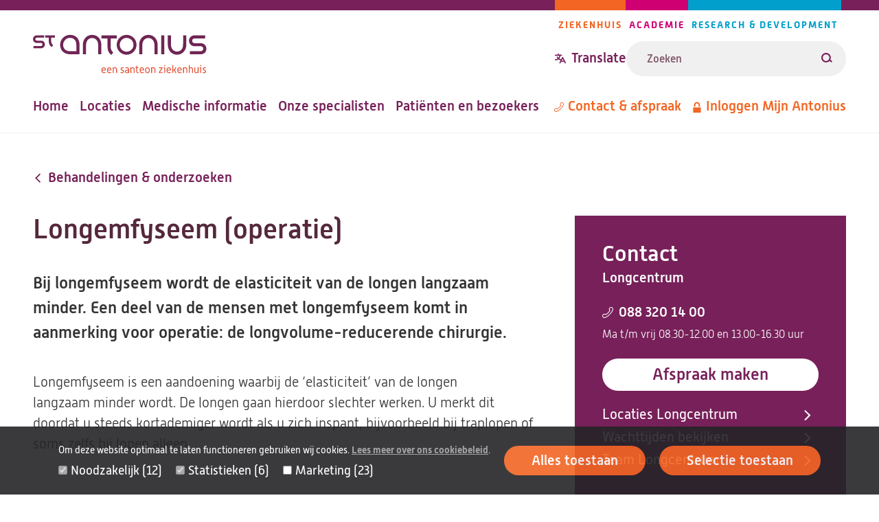

--- FILE ---
content_type: text/html; charset=UTF-8
request_url: https://www.antoniusziekenhuis.nl/behandelingen-onderzoeken/longemfyseem-operatie
body_size: 61293
content:
<!DOCTYPE html><html lang="nl" dir="ltr"><head><title>Longemfyseem (operatie) | St. Antonius Ziekenhuis</title><meta charset="utf-8" /><script type="text/javascript" id="Cookiebot" src="https://consent.cookiebot.com/uc.js" data-cbid="642d7676-c4c4-4203-b4cc-335122fd5233" async="async" data-culture="nl"></script><meta name="description" content="Bij longemfyseem wordt de elasticiteit van de longen langzaam minder. " /><link rel="canonical" href="https://www.antoniusziekenhuis.nl/behandelingen-onderzoeken/longemfyseem-operatie" /><meta name="referrer" content="origin" /><meta name="Generator" content="Drupal 10 (https://www.drupal.org)" /><meta name="MobileOptimized" content="width" /><meta name="HandheldFriendly" content="true" /><meta name="viewport" content="width=device-width, initial-scale=1.0" /><link rel="icon" href="/themes/custom/antonius/favicon.ico" type="image/vnd.microsoft.icon" /><link rel="alternate" hreflang="nl" href="https://www.antoniusziekenhuis.nl/behandelingen-onderzoeken/longemfyseem-operatie" /><link rel="preload" href="/themes/custom/antonius/assets/fonts/alwynnew-100.woff2" as="font" type="font/woff2" crossorigin><link rel="preload" href="/themes/custom/antonius/assets/fonts/alwynnew-300.woff2" as="font" type="font/woff2" crossorigin><link rel="preload" href="/themes/custom/antonius/assets/fonts/alwynnew-400.woff2" as="font" type="font/woff2" crossorigin><link rel="preload" href="/themes/custom/antonius/assets/fonts/alwynnew-500.woff2" as="font" type="font/woff2" crossorigin><link rel="preload" href="/themes/custom/antonius/assets/fonts/alwynnew-700.woff2" as="font" type="font/woff2" crossorigin><link rel="stylesheet" media="all" href="/sites/default/files/css/css_-bDgwc5GRmp5UNKRKm9lxu5DWGW5e8KEWYW6BUJgmx4.css?delta=0&amp;language=nl&amp;theme=antonius&amp;include=[base64]" /><link rel="stylesheet" media="all" href="/sites/default/files/css/css_rnx59XEaH5jNzs9izCPWD1l34cXOt_9BAH5_o-PbvL4.css?delta=1&amp;language=nl&amp;theme=antonius&amp;include=[base64]" /><link rel="stylesheet" media="print" href="/sites/default/files/css/css_D5Imo734nsUsB-nO3CGCr-jsfZf2b88_dEOZ-IdcIOo.css?delta=2&amp;language=nl&amp;theme=antonius&amp;include=[base64]" /><link rel="stylesheet" media="all" href="/sites/default/files/css/css_6AB6FrzrLa0M6pI_gEmn_gDa10QzA6QWLd0J0nDWV_A.css?delta=3&amp;language=nl&amp;theme=antonius&amp;include=[base64]" /><script type="application/json" data-drupal-selector="drupal-settings-json">{"path":{"baseUrl":"\/","pathPrefix":"","currentPath":"node\/4542","currentPathIsAdmin":false,"isFront":false,"currentLanguage":"nl"},"pluralDelimiter":"\u0003","suppressDeprecationErrors":true,"gtag":{"tagId":"","consentMode":false,"otherIds":[],"events":[],"additionalConfigInfo":[]},"ajaxPageState":{"libraries":"[base64]","theme":"antonius","theme_token":null},"ajaxTrustedUrl":{"\/zoekresultaten":true},"gtm":{"tagId":null,"settings":{"data_layer":"dataLayer","include_classes":false,"allowlist_classes":"","blocklist_classes":"","include_environment":false,"environment_id":"","environment_token":""},"tagIds":["GTM-TWNV63T"]},"easyResponsiveImages":{"lazyLoadingThreshold":null},"cookiebot":{"message_placeholder_cookieconsent_optout_marketing_show":true,"message_placeholder_cookieconsent_optout_marketing":"\u003Cdiv class=\u0022cookiebot cookieconsent-optout-marketing\u0022\u003E\n\t\u003Cdiv class=\u0022cookieconsent-optout-marketing__inner\u0022\u003E\n\t\t\u003Cp\u003EWilt u deze video bekijken? Sta dan\u0026nbsp;\u003Ca href=\u0022!cookiebot_renew\u0022\u003Emarketing-cookies\u003C\/a\u003E\u0026nbsp;toe door op \u0027alles toestaan\u0027 te klikken.\u003C\/p\u003E\n\t\u003C\/div\u003E\n\u003C\/div\u003E\n"},"statistics":{"data":{"nid":"4542"},"url":"\/core\/modules\/statistics\/statistics.php"},"currentGroup":{"prefix":"\/"},"user":{"uid":0,"permissionsHash":"fe2db3b8126e04a87a87633e458d69c11a18cf986bfb93dc90aaed52f4c42d80"}}</script><script src="/sites/default/files/js/js_BxmIO_zrC85OmJdXUMZPgAruJJiek-H4wclMpxYoD2g.js?scope=header&amp;delta=0&amp;language=nl&amp;theme=antonius&amp;include=eJx1j0EKwzAMBD9k7CcVxRaqGlsKllz6_IZSGhLcy6KdQYcFcRUelrK2TQXFLULO2gurBJjYrLoyLtCnVuDJBP7v2TuI1YvHiu1jl-E-FYWhKk0ENyCc8MqyHti8j-yjo8U7QsEeviPU0-8KpEoVbw6UaI9rj_CA1xm2YL5vMedsqfSxQY0HeQPR3Iku"></script><script src="/modules/contrib/google_tag/js/gtag.js?t8wen2"></script><script src="/modules/contrib/google_tag/js/gtm.js?t8wen2"></script></head><body class="palette-hospital" data-type="treatment" data-id="4542"> <a href="#main" class="link link--skip "> <span>Overslaan en naar de inhoud gaan</span> </a> <noscript><iframe src="https://www.googletagmanager.com/ns.html?id=GTM-TWNV63T"
height="0" width="0" style="display:none;visibility:hidden"></iframe></noscript><div class="wrapper" data-off-canvas-main-canvas> <header class="site-header"><div class="site-header__wrapper"><div class="site-header__top"> <a class="branding__logo" href="/" title="St. Antonius Ziekenhuis" rel="home"> <img src="/themes/custom/antonius/assets/images/logo-hospital.svg" alt="St. Antonius Ziekenhuis" width="253" height="57"> </a><div class="site-header__top_right"> <nav class="navigation-pillars" aria-labelledby="navigation-pillars"><h2 class="visually-hidden" id="navigation-pillars"> Pijlers navigatie</h2><div class="navigation__wrapper"><ul class="navigation__list navigation__list--inline"><li class="navigation__item navigation__item--inline navigation__item--hospital""> <a href="/" class="link link--menu "> <span>Ziekenhuis</span> </a></li><li class="navigation__item navigation__item--inline navigation__item--academy""> <a href="/academie" class="link link--menu "> <span>Academie</span> </a></li><li class="navigation__item navigation__item--inline navigation__item--research""> <a href="/research" class="link link--menu "> <span>Research &amp; Development</span> </a></li></ul></div> </nav><div class="site-header__translate-and-search"><div class="block-content block-content--type-translation-dialog block-content--28012 block-content--view-mode-full"><div class="translation hide-on-translated"><button class="button button--dialog js-button-dialog button--transparent button--icon-before " type="button" title="Translate website"> <svg class="icon icon--translate icon--transparent" aria-hidden="true" focusable="false" xmlns="http://www.w3.org/2000/svg"> <use xlink:href="/themes/custom/antonius/assets/icons/icon.svg?v=1765886294#icon-translate" xmlns:xlink="http://www.w3.org/1999/xlink"></use></svg> <span>Translate</span> </button><dialog class="dialog dialog--centered dialog--padding dialog--with-title" aria-label="Translate website"><div class="dialog__header"> <button class="button button--close js-button-close button--transparent button--icon-after " type="button" title="Translate website"> <span>Close</span> <svg class="icon icon--cross icon--transparent" aria-hidden="true" focusable="false" xmlns="http://www.w3.org/2000/svg"> <use xlink:href="/themes/custom/antonius/assets/icons/icon.svg?v=1765886294#icon-cross" xmlns:xlink="http://www.w3.org/1999/xlink"></use></svg> </button><h2 class="dialog__title">Translate website</h2></div><div class="dialog__content"><p>Pick one of the most popular choices</p><ul><li><a href="https://www-antoniusziekenhuis-nl.translate.goog/behandelingen-onderzoeken/longemfyseem-operatie?_x_tr_sl=nl&_x_tr_tl=en&_x_tr_hl=en&_x_tr_pto=wapp">English</a></li><li><a href="https://www-antoniusziekenhuis-nl.translate.goog/behandelingen-onderzoeken/longemfyseem-operatie?_x_tr_sl=nl&_x_tr_tl=ar&_x_tr_hl=ar&_x_tr_pto=wapp">العربية</a></li><li><a href="https://www-antoniusziekenhuis-nl.translate.goog/behandelingen-onderzoeken/longemfyseem-operatie?_x_tr_sl=nl&_x_tr_tl=tr&_x_tr_hl=tr&_x_tr_pto=wapp">Türkçe</a></li><li><a href="https://www-antoniusziekenhuis-nl.translate.goog/behandelingen-onderzoeken/longemfyseem-operatie?_x_tr_sl=nl&_x_tr_tl=pl&_x_tr_hl=pl&_x_tr_pto=wapp">język polski, polszczyzna</a></li><li><a href="https://www-antoniusziekenhuis-nl.translate.goog/behandelingen-onderzoeken/longemfyseem-operatie?_x_tr_sl=nl&_x_tr_tl=uk&_x_tr_hl=uk&_x_tr_pto=wapp">українська мова</a></li></ul><p>Or choose your own preferred language</p><a href="https://www-antoniusziekenhuis-nl.translate.goog/behandelingen-onderzoeken/longemfyseem-operatie?_x_tr_sl=nl&amp;_x_tr_tl=en&amp;_x_tr_hl=en&amp;_x_tr_pto=wapp" class="link link--button "> <span>Go to Google Translate</span> </a><hr><h2>Disclaimer</h2><div class="translation__disclaimer"><h3>ENGLISH:</h3><p>At your request, the texts on our website are automatically translated by Google Translate Services. Automatic translations are not perfect and do not replace human translators. St. Antonius Hospital is not responsible for possible translation errors and their possible consequences. If you have any questions about your health, always contact your doctor.&nbsp;</p><p>&nbsp;</p><p lang="en">If you use this Google translation service, Google may collect certain data. You can read more about this in the <a href="https://policies.google.com/privacy?hl=en-US">privacy policy of Google Services</a><a href="https://policies.google.com/privacy?hl=nl">.</a></p><p lang="en"><a href="/how-use-google-translate" data-entity-type="node" data-entity-uuid="a1ccfce7-acd3-421e-ba6a-90d68a3ab9a7" data-entity-substitution="canonical" title="How to use Google Translate ">How to use Google Translate</a></p><p>----------------------------------------------------------------------------------</p><h3>NEDERLANDS:</h3><p>Op uw verzoek worden de teksten op onze website automatisch vertaald door Google Translate Services. Automatische vertalingen zijn niet perfect en vervangen geen menselijke vertalers. Het St. Antonius Ziekenhuis is niet verantwoordelijk voor mogelijke vertaalfouten en de eventuele gevolgen daarvan. Als u vragen heeft over uw gezondheid, neem dan altijd contact op met uw arts.&nbsp;</p><p>&nbsp;</p><p>Als u deze Google vertaalservice gebruikt, kan Google bepaalde gegevens verzamelen. In het <a href="https://policies.google.com/privacy?hl=nl">privacybeleid van Google Services</a> leest u hier meer over.&nbsp;</p><p lang="nl"><a href="/how-use-google-translate" data-entity-type="node" data-entity-uuid="a1ccfce7-acd3-421e-ba6a-90d68a3ab9a7" data-entity-substitution="canonical" title="How to use Google Translate ">Zo gebruikt u Google Translate.</a><br><br>&nbsp;</p></div></div></dialog></div></div><form class="views-exposed-form form form--search form--view-search" data-drupal-selector="views-exposed-form-search-page" action="/zoekresultaten" method="get" id="views-exposed-form-search-page" accept-charset="UTF-8"><div class="form-item form-item--s form-no-label js-form-item js-form-type-textfield js-form-item-s"><div class="form-item__label-wrapper"> <label for="edit-s" class="form-item__label visually-hidden"> Zoeken </label></div> <input placeholder="Zoeken" class="form-text--search form-text" data-drupal-selector="edit-s" type="text" id="edit-s" name="s" value="" size="30" maxlength="128" /></div><div data-drupal-selector="edit-actions" class="form-actions js-form-wrapper form-wrapper" id="edit-actions"><button data-views-ajax-submit-disabled class="button--search button js-form-submit form-submit" data-drupal-selector="edit-submit-search" type="submit" id="edit-submit-search" value="Zoeken"> <svg class="icon icon--loupe" aria-hidden="true" focusable="false" xmlns="http://www.w3.org/2000/svg"> <use xlink:href="/themes/custom/antonius/assets/icons/icon.svg?v=1765886294#icon-loupe" xmlns:xlink="http://www.w3.org/1999/xlink"></use></svg> <span>Zoeken</span> </button></div></form></div></div></div><div class="site-header__bottom"> <nav class="navigation-primary" aria-labelledby="navigation-primary"><h2 class="visually-hidden" id="navigation-primary"> Hoofdnavigatie</h2><div class="navigation__wrapper"><ul class="navigation__list navigation__list--inline"><li class="navigation__item navigation__item--inline""> <a href="/" class="link link--menu "> <span>Home</span> </a></li><li class="navigation__item navigation__item--inline""> <a href="/locaties-routes" class="link link--menu "> <span>Locaties</span> </a></li><li class="navigation__item navigation__item--inline""> <a href="/medische-informatie" class="link link--menu "> <span>Medische informatie</span> </a></li><li class="navigation__item navigation__item--inline""> <a href="/specialisten" class="link link--menu "> <span>Onze specialisten</span> </a></li><li class="navigation__item navigation__item--inline""> <a href="/patienten-en-bezoekers" class="link link--menu "> <span>Patiënten en bezoekers</span> </a></li></ul></div> </nav> <nav class="navigation-meta" aria-labelledby="navigation-meta"><h2 class="visually-hidden" id="navigation-meta"> Metanavigatie</h2><div class="navigation__wrapper"><ul class="navigation__list navigation__list--inline"><li class="navigation__item navigation__item--inline""> <a href="/contact" class="link link--menu link--icon-before link--icon-center "> <svg class="icon icon--phone" aria-hidden="true" focusable="false" xmlns="http://www.w3.org/2000/svg"> <use xlink:href="/themes/custom/antonius/assets/icons/icon.svg?v=1765886294#icon-phone" xmlns:xlink="http://www.w3.org/1999/xlink"></use></svg> <span>Contact &amp; afspraak</span> </a></li><li class="hide-on-translated navigation__item navigation__item--inline""> <a href="https://mijnantonius.antoniusziekenhuis.nl/MijnAntonius/Authentication/Login" class="link link--menu link--icon-before link--icon-center "> <svg class="icon icon--lock" aria-hidden="true" focusable="false" xmlns="http://www.w3.org/2000/svg"> <use xlink:href="/themes/custom/antonius/assets/icons/icon.svg?v=1765886294#icon-lock" xmlns:xlink="http://www.w3.org/1999/xlink"></use></svg> <span>Inloggen Mijn Antonius</span> </a></li></ul></div> </nav></div><div class="site-header__mobile"><div class="block-content block-content--type-translation-dialog block-content--28012 block-content--view-mode-full"><div class="translation hide-on-translated"><button class="button button--dialog js-button-dialog button--transparent button--icon-before " type="button" title="Translate website"> <svg class="icon icon--translate icon--transparent" aria-hidden="true" focusable="false" xmlns="http://www.w3.org/2000/svg"> <use xlink:href="/themes/custom/antonius/assets/icons/icon.svg?v=1765886294#icon-translate" xmlns:xlink="http://www.w3.org/1999/xlink"></use></svg> <span>Translate</span> </button><dialog class="dialog dialog--centered dialog--padding dialog--with-title" aria-label="Translate website"><div class="dialog__header"> <button class="button button--close js-button-close button--transparent button--icon-after " type="button" title="Translate website"> <span>Close</span> <svg class="icon icon--cross icon--transparent" aria-hidden="true" focusable="false" xmlns="http://www.w3.org/2000/svg"> <use xlink:href="/themes/custom/antonius/assets/icons/icon.svg?v=1765886294#icon-cross" xmlns:xlink="http://www.w3.org/1999/xlink"></use></svg> </button><h2 class="dialog__title">Translate website</h2></div><div class="dialog__content"><p>Pick one of the most popular choices</p><ul><li><a href="https://www-antoniusziekenhuis-nl.translate.goog/behandelingen-onderzoeken/longemfyseem-operatie?_x_tr_sl=nl&_x_tr_tl=en&_x_tr_hl=en&_x_tr_pto=wapp">English</a></li><li><a href="https://www-antoniusziekenhuis-nl.translate.goog/behandelingen-onderzoeken/longemfyseem-operatie?_x_tr_sl=nl&_x_tr_tl=ar&_x_tr_hl=ar&_x_tr_pto=wapp">العربية</a></li><li><a href="https://www-antoniusziekenhuis-nl.translate.goog/behandelingen-onderzoeken/longemfyseem-operatie?_x_tr_sl=nl&_x_tr_tl=tr&_x_tr_hl=tr&_x_tr_pto=wapp">Türkçe</a></li><li><a href="https://www-antoniusziekenhuis-nl.translate.goog/behandelingen-onderzoeken/longemfyseem-operatie?_x_tr_sl=nl&_x_tr_tl=pl&_x_tr_hl=pl&_x_tr_pto=wapp">język polski, polszczyzna</a></li><li><a href="https://www-antoniusziekenhuis-nl.translate.goog/behandelingen-onderzoeken/longemfyseem-operatie?_x_tr_sl=nl&_x_tr_tl=uk&_x_tr_hl=uk&_x_tr_pto=wapp">українська мова</a></li></ul><p>Or choose your own preferred language</p><a href="https://www-antoniusziekenhuis-nl.translate.goog/behandelingen-onderzoeken/longemfyseem-operatie?_x_tr_sl=nl&amp;_x_tr_tl=en&amp;_x_tr_hl=en&amp;_x_tr_pto=wapp" class="link link--button "> <span>Go to Google Translate</span> </a><hr><h2>Disclaimer</h2><div class="translation__disclaimer"><h3>ENGLISH:</h3><p>At your request, the texts on our website are automatically translated by Google Translate Services. Automatic translations are not perfect and do not replace human translators. St. Antonius Hospital is not responsible for possible translation errors and their possible consequences. If you have any questions about your health, always contact your doctor.&nbsp;</p><p>&nbsp;</p><p lang="en">If you use this Google translation service, Google may collect certain data. You can read more about this in the <a href="https://policies.google.com/privacy?hl=en-US">privacy policy of Google Services</a><a href="https://policies.google.com/privacy?hl=nl">.</a></p><p lang="en"><a href="/how-use-google-translate" data-entity-type="node" data-entity-uuid="a1ccfce7-acd3-421e-ba6a-90d68a3ab9a7" data-entity-substitution="canonical" title="How to use Google Translate ">How to use Google Translate</a></p><p>----------------------------------------------------------------------------------</p><h3>NEDERLANDS:</h3><p>Op uw verzoek worden de teksten op onze website automatisch vertaald door Google Translate Services. Automatische vertalingen zijn niet perfect en vervangen geen menselijke vertalers. Het St. Antonius Ziekenhuis is niet verantwoordelijk voor mogelijke vertaalfouten en de eventuele gevolgen daarvan. Als u vragen heeft over uw gezondheid, neem dan altijd contact op met uw arts.&nbsp;</p><p>&nbsp;</p><p>Als u deze Google vertaalservice gebruikt, kan Google bepaalde gegevens verzamelen. In het <a href="https://policies.google.com/privacy?hl=nl">privacybeleid van Google Services</a> leest u hier meer over.&nbsp;</p><p lang="nl"><a href="/how-use-google-translate" data-entity-type="node" data-entity-uuid="a1ccfce7-acd3-421e-ba6a-90d68a3ab9a7" data-entity-substitution="canonical" title="How to use Google Translate ">Zo gebruikt u Google Translate.</a><br><br>&nbsp;</p></div></div></dialog></div></div> <a href="/zoekresultaten" class="link link--search link--icon-before "> <svg class="icon icon--loupe" aria-hidden="true" focusable="false" xmlns="http://www.w3.org/2000/svg"> <use xlink:href="/themes/custom/antonius/assets/icons/icon.svg?v=1765886294#icon-loupe" xmlns:xlink="http://www.w3.org/1999/xlink"></use></svg> <span>Zoeken</span> </a> <nav aria-labelledby="navigation-mobile" class="navigation-mobile navigation--foldout js-navigation-foldout"><h2 class="visually-hidden" id="navigation-mobile"> Mobile menu</h2> <button class="navigation__foldout-button js-navigation-foldout-button" aria-expanded="false"> <span class="navigation__foldout-button__lines"></span> <span class="navigation__foldout-button__text">Menu</span> </button><div class="navigation__wrapper navigation__wrapper--foldout"> <nav class="navigation-primary" aria-labelledby="navigation-primary"><h2 class="visually-hidden" id="navigation-primary"> Hoofdnavigatie</h2><div class="navigation__wrapper"><ul class="navigation__list navigation__list--inline"><li class="navigation__item navigation__item--inline""> <a href="/" class="link link--menu "> <span>Home</span> </a></li><li class="navigation__item navigation__item--inline""> <a href="/locaties-routes" class="link link--menu "> <span>Locaties</span> </a></li><li class="navigation__item navigation__item--inline""> <a href="/medische-informatie" class="link link--menu "> <span>Medische informatie</span> </a></li><li class="navigation__item navigation__item--inline""> <a href="/specialisten" class="link link--menu "> <span>Onze specialisten</span> </a></li><li class="navigation__item navigation__item--inline""> <a href="/patienten-en-bezoekers" class="link link--menu "> <span>Patiënten en bezoekers</span> </a></li></ul></div> </nav> <nav class="navigation-meta" aria-labelledby="navigation-meta"><h2 class="visually-hidden" id="navigation-meta"> Metanavigatie</h2><div class="navigation__wrapper"><ul class="navigation__list navigation__list--inline"><li class="navigation__item navigation__item--inline""> <a href="/contact" class="link link--menu link--icon-before link--icon-center "> <svg class="icon icon--phone" aria-hidden="true" focusable="false" xmlns="http://www.w3.org/2000/svg"> <use xlink:href="/themes/custom/antonius/assets/icons/icon.svg?v=1765886294#icon-phone" xmlns:xlink="http://www.w3.org/1999/xlink"></use></svg> <span>Contact &amp; afspraak</span> </a></li><li class="hide-on-translated navigation__item navigation__item--inline""> <a href="https://mijnantonius.antoniusziekenhuis.nl/MijnAntonius/Authentication/Login" class="link link--menu link--icon-before link--icon-center "> <svg class="icon icon--lock" aria-hidden="true" focusable="false" xmlns="http://www.w3.org/2000/svg"> <use xlink:href="/themes/custom/antonius/assets/icons/icon.svg?v=1765886294#icon-lock" xmlns:xlink="http://www.w3.org/1999/xlink"></use></svg> <span>Inloggen Mijn Antonius</span> </a></li></ul></div> </nav> <nav class="navigation-pillars" aria-labelledby="navigation-pillars"><h2 class="visually-hidden" id="navigation-pillars"> Pijlers navigatie</h2><div class="navigation__wrapper"><ul class="navigation__list navigation__list--inline"><li class="navigation__item navigation__item--inline navigation__item--hospital""> <a href="/" class="link link--menu "> <span>Ziekenhuis</span> </a></li><li class="navigation__item navigation__item--inline navigation__item--academy""> <a href="/academie" class="link link--menu "> <span>Academie</span> </a></li><li class="navigation__item navigation__item--inline navigation__item--research""> <a href="/research" class="link link--menu "> <span>Research &amp; Development</span> </a></li></ul></div> </nav></div></nav></div></div></header><main id="main" class="main-content"><div data-drupal-messages-fallback class="hidden"></div><div class="main-content-wrapper"><div class="main-content-inner"> <article class="article article--full article--has-contact "> <a href="https://www.antoniusziekenhuis.nl/behandelingen-onderzoeken" class="link link--breadcrumb link--icon-before link--icon-animate-left link--icon-rotate "> <svg class="icon icon--arrow" aria-hidden="true" focusable="false" xmlns="http://www.w3.org/2000/svg"> <use xlink:href="/themes/custom/antonius/assets/icons/icon.svg?v=1765886294#icon-arrow" xmlns:xlink="http://www.w3.org/1999/xlink"></use></svg> <span>Behandelingen &amp; onderzoeken</span> </a><h1 class="article__title"> Longemfyseem (operatie)</h1> <section class="content-section content-section--main-contact"><div class="grid grid--2col-contact"><div class="grid__column"> <section class="contact"><h2 class="contact__heading">Contact</h2><div class="contact__group"> <a href="/longcentrum" class="link "> <span>Longcentrum</span> </a></div><div class="contact__phone" translate="no"><dl class="metadata metadata--small"><dt class="metadata__label"> <a href="tel:0883201400" class="link link--icon link--icon-before link--icon-center "> <svg class="icon icon--phone" aria-hidden="true" focusable="false" xmlns="http://www.w3.org/2000/svg"> <use xlink:href="/themes/custom/antonius/assets/icons/icon.svg?v=1765886294#icon-phone" xmlns:xlink="http://www.w3.org/1999/xlink"></use></svg> <span>088 320 14 00</span> </a></dt><dd class="metadata__text"> Ma t/m vrij 08.30-12.00 en 13.00-16.30 uur</dd></dl></div><div class="contact__button"> <a href="/longcentrum/afspraak-maken" class="link link--button "> <span>Afspraak maken</span> </a></div><ul class="contact__links list list--reset"><li> <a href="/longcentrum/locaties-routes-longcentrum" class="link link--icon link--icon-after link--icon-animate-right "> <span>Locaties Longcentrum</span> <svg class="icon icon--arrow" aria-hidden="true" focusable="false" xmlns="http://www.w3.org/2000/svg"> <use xlink:href="/themes/custom/antonius/assets/icons/icon.svg?v=1765886294#icon-arrow" xmlns:xlink="http://www.w3.org/1999/xlink"></use></svg> </a></li><li> <a href="/longcentrum/wachttijden-longcentrum" class="link link--icon link--icon-after link--icon-animate-right "> <span>Wachttijden bekijken</span> <svg class="icon icon--arrow" aria-hidden="true" focusable="false" xmlns="http://www.w3.org/2000/svg"> <use xlink:href="/themes/custom/antonius/assets/icons/icon.svg?v=1765886294#icon-arrow" xmlns:xlink="http://www.w3.org/1999/xlink"></use></svg> </a></li><li> <a href="/longcentrum/team" class="link link--icon link--icon-after link--icon-animate-right "> <span>Team Longcentrum</span> <svg class="icon icon--arrow" aria-hidden="true" focusable="false" xmlns="http://www.w3.org/2000/svg"> <use xlink:href="/themes/custom/antonius/assets/icons/icon.svg?v=1765886294#icon-arrow" xmlns:xlink="http://www.w3.org/1999/xlink"></use></svg> </a></li></ul> </section><div class="print-link"> <a href="https://www.antoniusziekenhuis.nl/behandelingen-onderzoeken/longemfyseem-operatie/pdf_download" target="_blank" class="link link--button link--icon-after link--print"> <span>Print of download pagina</span> <svg class="icon icon--download" aria-hidden="true" focusable="false" xmlns="http://www.w3.org/2000/svg"> <use xlink:href="/themes/custom/antonius/assets/icons/icon.svg?v=1765886294#icon-download" xmlns:xlink="http://www.w3.org/1999/xlink"></use></svg> </a></div></div><div class="grid__column"><div class="intro"><p>Bij longemfyseem wordt de elasticiteit van de longen langzaam minder. Een deel van de mensen met longemfyseem komt in aanmerking voor operatie: de longvolume-reducerende chirurgie.</p></div><div class="text "><p>Longemfyseem is een aandoening waarbij de ‘elasticiteit’ van de longen langzaam&nbsp;minder wordt. De longen gaan hierdoor slechter werken. U merkt dit doordat u steeds kortademiger wordt als u zich inspant, bijvoorbeeld bij traplopen of soms zelfs bij lopen alleen.</p></div><div class="quicklinks"><h2>Op deze pagina snel naar</h2><ul class="list list--reset list--columns"><li> <a href="#meer-over-de-ingreep" class="link link--bold link--icon-before link--icon-animate-right "> <svg class="icon icon--arrow" aria-hidden="true" focusable="false" xmlns="http://www.w3.org/2000/svg"> <use xlink:href="/themes/custom/antonius/assets/icons/icon.svg?v=1765886294#icon-arrow" xmlns:xlink="http://www.w3.org/1999/xlink"></use></svg> <span>Meer over de ingreep</span> </a></li><li> <a href="#voorbereiding" class="link link--bold link--icon-before link--icon-animate-right "> <svg class="icon icon--arrow" aria-hidden="true" focusable="false" xmlns="http://www.w3.org/2000/svg"> <use xlink:href="/themes/custom/antonius/assets/icons/icon.svg?v=1765886294#icon-arrow" xmlns:xlink="http://www.w3.org/1999/xlink"></use></svg> <span>Voorbereiding</span> </a></li><li> <a href="#behandeling" class="link link--bold link--icon-before link--icon-animate-right "> <svg class="icon icon--arrow" aria-hidden="true" focusable="false" xmlns="http://www.w3.org/2000/svg"> <use xlink:href="/themes/custom/antonius/assets/icons/icon.svg?v=1765886294#icon-arrow" xmlns:xlink="http://www.w3.org/1999/xlink"></use></svg> <span>Behandeling</span> </a></li><li> <a href="#nazorg" class="link link--bold link--icon-before link--icon-animate-right "> <svg class="icon icon--arrow" aria-hidden="true" focusable="false" xmlns="http://www.w3.org/2000/svg"> <use xlink:href="/themes/custom/antonius/assets/icons/icon.svg?v=1765886294#icon-arrow" xmlns:xlink="http://www.w3.org/1999/xlink"></use></svg> <span>Nazorg</span> </a></li><li> <a href="#expertise-en-ervaring" class="link link--bold link--icon-before link--icon-animate-right "> <svg class="icon icon--arrow" aria-hidden="true" focusable="false" xmlns="http://www.w3.org/2000/svg"> <use xlink:href="/themes/custom/antonius/assets/icons/icon.svg?v=1765886294#icon-arrow" xmlns:xlink="http://www.w3.org/1999/xlink"></use></svg> <span>Expertise en ervaring</span> </a></li><li> <a href="#veilige-zorg-in-het-ziekenhuis" class="link link--bold link--icon-before link--icon-animate-right "> <svg class="icon icon--arrow" aria-hidden="true" focusable="false" xmlns="http://www.w3.org/2000/svg"> <use xlink:href="/themes/custom/antonius/assets/icons/icon.svg?v=1765886294#icon-arrow" xmlns:xlink="http://www.w3.org/1999/xlink"></use></svg> <span>Veilige zorg in het ziekenhuis</span> </a></li></ul></div><h2 id="meer-over-de-ingreep">Meer over de ingreep</h2><div class="text text--spacing-small"><p>Een deel van de mensen met longemfyseem komt in aanmerking voor een operatie. Hierbij worden de meest slechte delen van de long&nbsp;verwijderd. We noemen dit ‘longvolume-reducerende chirurgie’. De meeste patiënten zijn na de operatie minder kortademig en krijgen meer inspanningsvermogen.</p><p>Deze operatie kan op&nbsp;2 manieren worden uitgevoerd:</p><ul><li>Via een snede&nbsp;een snede middenin het borstbeen.</li><li>Via een kijkoperatie.</li></ul><h3>Voor wie is deze operatie geschikt?</h3><p>De operatie is geschikt voor mensen met longemfyseem, waarbij de ziekste delen in het bovenste deel van de longen zit. De rest van de longen moet wel redelijk van kwaliteit zijn. In het algemeen geldt dat de operatie alleen mogelijk is als u verder geen ernstige bijkomende ziekten heeft. Het risico van de operatie wordt anders te groot.</p><h3>Risico’s en complicaties</h3><p>Geen enkele ingreep is zonder risico, ook deze operatie niet. Uit onderzoeken uit Amerika en Nederland blijkt dat de kans op overlijden als gevolg van deze operatie 4 tot 5 procent is. Dit risico moeten we uiteraard afwegen tegen het risico van overlijden door longemfyseem zelf.</p><p>De meest voorkomende complicaties na deze operatie zijn:</p><ul><li>Luchtlekkage: tijdens de operatie kan een ‘gaatje in de long’ ontstaan. De long blijft dan lucht ‘lekken’. De kans hierop is groter dan bij andere longoperaties, omdat de kwaliteit van de long minder is. Als dit gebeurt houdt u langer dan gemiddeld (langer dan&nbsp;7 dagen), een slangetje in de borstkas om lucht weg te zuigen. Soms is het nodig om deze complicatie operatief te behandelen.</li><li>Longontsteking: na de operatie kan ophoesten moeilijk zijn door de pijn. De kans dat er een longontsteking ontstaat, is daardoor groter.</li><li>Bloeding: tijdens de operatie kan een bloedvat worden&nbsp;geraakt. Soms is een nieuwe operatie nodig om dit te verhelpen.</li></ul></div><h2 id="voorbereiding">Voorbereiding</h2><h3>Procedure rondom de operatie</h3><div class="text text--spacing-small"><p>De procedure rond de operatie is verdeeld in vijf stappen:</p><ul><li>De aanmelding</li><li>Een gesprek op de poli</li><li>Een opname voor verschillende onderzoeken</li><li>Het besluit om wel of niet te opereren</li><li>Training bij Fysiotherapie, de operatie zelf en de nazorg</li></ul></div><h3>Aanmelding</h3><div class="text text--spacing-small"><p>Uw behandelend longarts heeft u aangemeld voor de operatie. Vervolgens zijn uw gegevens besproken door een team van longartsen en thoraxchirurgen. Een thoraxchirurg is gespecialiseerd in ingrepen in de borstkas (thorax). Dit team bekijkt of u voor verdere beoordeling in aanmerking komt, met andere woorden: of u baat heeft bij een operatie. Is dit het geval, dan krijgt u een oproep voor een bezoek aan de <a href="/node/24">poli Longgeneeskunde</a>.</p></div><h3>Gesprek op de poli</h3><div class="text text--spacing-small"><p>Voor uw bezoek aan de poli Longgeneeskunde krijgt u een vragenformulier. Wij vragen u dit formulier&nbsp;in te vullen en&nbsp;mee te nemen naar het gesprek met de longarts. Tijdens het gesprek stelt de longarts u nog enkele aanvullende vragen. U kunt&nbsp;zelf ook uw vragen stellen.</p></div><h3>Opname voor onderzoeken</h3><div class="text text--spacing-small"><p>Voordat u opgenomen wordt voor de operatie zelf, zijn nog verschillende onderzoeken nodig. Hiervoor wordt u een paar dagen opgenomen in het ziekenhuis. U krijgt hiervoor een oproep thuisgestuurd.</p><p>Deze opname duurt meestal 3 dagen. Als het tempo waarin&nbsp;de onderzoeken worden gedaan te belastend&nbsp;is voor u, kan de opname&nbsp;ook wat langer duren.</p><p><strong>U krijgt de volgende onderzoeken:</strong></p><ul><li>Uitgebreid longfunctieonderzoek.</li><li>Bloedonderzoek.</li><li>Onderzoek door de cardioloog: u krijgt in elk geval een ECG (hartfilmpje) en een echo van het hart. Afhankelijk van de uitslag hiervan volgt soms een hartkatheterisatie.</li><li>Röntgenonderzoek: u krijgt een&nbsp;foto van het hart en de longen (thoraxfoto) en een&nbsp;longventilatie perfusiescan.</li><li>Wandeltest van 6 minuten: de fysiotherapeut bekijkt hoeveel meter u kunt lopen in 6 minuten. Een metertje aan de vinger meet dan ook hoe het zuurstofgehalte is in rust en tijdens inspanning.</li><li>Spierkrachtmeting.</li><li>Vetvrije massameting en beoordeling van de voedingstoestand.</li></ul></div><h3>Bespreking onderzoeksresultaten</h3><div class="text text--spacing-small"><p>Na deze opname&nbsp;bespreekt een team van longartsen en chirurgen alle uitkomsten van de onderzoeken. Ongeveer 2 weken na de opname heeft u een nieuwe afspraak op de poli Longgeneeskunde. De longarts bespreekt dan het&nbsp;resultaat van dit overleg. Samen met de longarts besluit u dan&nbsp;of u verdergaat met de operatie.</p></div><h3>Informed consent</h3><div class="text text--spacing-small"><p>Voordat de operatie plaatsvindt vragen wij u een formulier te ondertekenen. Hierin&nbsp;geeft u toestemming voor de operatie en verklaart u dat u goed bent geïnformeerd over de ingreep. Deze ‘informed consent’ is wettelijk verplicht.</p></div><h3>Revalidatie</h3><div class="text text--spacing-small"><p>Voor de operatie is een goede conditie noodzakelijk. Dit verkleint de kans op complicaties. U gaat daarom trainen onder begeleiding van een fysiotherapeut. De duur van uw revalidatie is afhankelijk van uw conditie.</p><p>U hoeft voor de training niet naar het ziekenhuis te komen. U kunt hiervoor ook naar een fysiotherapeut bij u in de buurt.</p></div><h3>Voorbereiding op uw opname</h3><div class="text text--spacing-small"><p>Een goede voorbereiding is voor u en voor ons belangrijk. Op onze webpagina <a data-entity-substitution="canonical" data-entity-type="node" data-entity-uuid="96e197b2-59c0-4977-a6eb-7eb4d22f17f5" href="/opname-het-ziekenhuis-bij-een-operatie" title="Opname in het ziekenhuis bij een operatie">Opname in het ziekenhuis&nbsp;(bij operatie) </a>leest u hoe u zich op uw opname voorbereidt en krijgt u informatie over de gang van zaken in ons ziekenhuis.</p></div><h3>Overgevoeligheid/allergie</h3><div class="text text--spacing-small"><p>Geef het altijd aan ons door als u overgevoelig of allergisch bent voor jodium, contrastvloeistof, bepaalde medicijnen,&nbsp;pleisters, rubber, latex&nbsp;of andere stoffen.&nbsp;</p></div><h3>Eten en drinken (nuchter zijn)</h3><div class="text text--spacing-small"><p>Het is noodzakelijk dat u voor&nbsp;de operatie een bepaalde periode niet eet of drinkt (‘nuchter’ blijft).&nbsp;Dit geldt als u narcose, een ruggenprik of een zenuwblokkade krijgt. Als u niet nuchter bent tijdens de ingreep, is de kans groter dat er tijdens de ingreep eten en drinken uit uw maag in uw longen terechtkomt. Dit kan leiden tot een ernstige longontsteking. Het is dus belangrijk dat u zich aan onderstaande voorschriften houdt. Als u niet nuchter bent,&nbsp;zullen wij er voor uw veiligheid voor kiezen om de operatie niet door te laten gaan.</p><p>Houd u aan de onderstaande voorschriften:</p><ul><li><strong>Tot 6 uren voordat u in het ziekenhuis moet zijn, mag u 1 of 2 beschuitjes met jam eten.</strong></li></ul><p>Dit betekent&nbsp;dat als u zich bijvoorbeeld om 08.00 uur ’s morgens in het ziekenhuis moet melden, u vanaf 02.00 uur ’s nachts niets meer mag eten. Moet u zich bijvoorbeeld om 14.00 uur ’s middags melden, dan mag u vanaf 08.00 uur ’s morgens niets meer eten.</p><ul><li><strong>Tot 2 uren voordat u in het ziekenhuis moet zijn, mag u heldere vloeistoffen drinken. Dit zijn: water, appelsap en thee ZONDER melk. Koffie zonder melk is ook toegestaan.</strong></li></ul><p>Dit betekent&nbsp;dat als u zich bijvoorbeeld om 08.00 uur ’s morgens in het ziekenhuis moet melden, u vanaf 06.00 uur ’s morgens niets meer mag drinken. De afgesproken medicatie mag u wel met een slokje water innemen op de dag van de operatie.</p><p>Als u al bent opgenomen in het ziekenhuis en&nbsp;de&nbsp;volgende dag&nbsp;wordt geopereerd, dan zullen de zorgverleners&nbsp;op de afdeling u&nbsp;laten weten&nbsp;vanaf hoe laat u niet meer mag eten en drinken.</p></div><h3>Mijn Antonius-account aanmaken</h3><div class="text text--spacing-small"><p>Mijn Antonius is het beveiligde online patiëntenportaal van het St. Antonius Ziekenhuis. Heeft u nog geen account? Dan is het handig als u&nbsp;er een&nbsp;aanmaakt. Op onze webpagina <a data-entity-substitution="canonical" data-entity-type="node" data-entity-uuid="54c164bf-1b6c-4728-b10a-32e3525e1dd8" href="/patientenportaal-mijn-antonius" title="Patiëntenportaal Mijn Antonius ">Mijn Antonius</a>&nbsp;leest en ziet u hoe u dit eenvoudig doet.&nbsp;</p></div><h3>Afzeggen</h3><div class="text text--spacing-small"><p>Bent u verhinderd voor&nbsp;de&nbsp;operatie? Laat het ons dan zo snel mogelijk weten. Neem hiervoor telefonisch contact op met de <a data-entity-substitution="canonical" data-entity-type="node" data-entity-uuid="e6ccdf79-0402-410d-acc3-c032f7263155" href="/patienten-en-bezoekers/uw-dagbehandeling/uw-dagbehandeling-met-operatie/voorbereiding-opname" title="Voorbereiding Opname">Voorbereiding Opname</a>.</p></div><h2 id="behandeling">Behandeling</h2><h3>2 operatietechnieken</h3><div class="text text--spacing-small"><p>Er zijn 2 operatietechnieken. De operatiemethode is afhankelijk van de plaats waar de meeste zieke delen in de long aanwezig zijn.</p><p><strong>Operatie via het borstbeen</strong></p><p>Via een snee midden in het borstbeen. De chirurg kan zo beide longen goed bekijken. Samen met de longarts bepaalt hij welke delen het slechtst zijn en moeten worden&nbsp;verwijderd. Meestal is dit een&nbsp;deel van het&nbsp;bovenste gebied van de long.</p><p>De operatie duurt ongeveer 1,5 uur.</p><p><strong>Operatie via een kijkbuis</strong></p><p>De arts brengt via kleine sneetjes 6 buisjes in de borstkas in,&nbsp;3 aan elke kant. Via de buisjes worden kleine instrumenten ingebracht om de operatie uit te voeren.</p><p>De operatie duurt ongeveer 1,5 tot 2 uur.</p></div><h3>De operatie</h3><div class="text text--spacing-small"><p>U wordt opgenomen op de afdeling Longgeneeskunde. U krijgt een infuus met medicatie om te zorgen voor een zo goed mogelijke lichamelijke conditie.</p><p>Afhankelijk van welke operatietechniek wordt gebruikt (via het borstbeen of kijkoperatie) duurt de ingreep 1,5 tot 2 uur. Daarna gaat u naar de <a href="/node/3382">Intensive Care</a>: een afdeling waar u intensief bewaakt wordt. Hier blijft u ongeveer&nbsp;2 dagen. Daarna gaat u weer terug naar de ‘gewone’ verpleegafdeling.</p></div><h2 id="nazorg">Nazorg</h2><h3>Na de operatie</h3><div class="text text--spacing-small"><p><strong>Drains</strong></p><p>Na de operatie hebt u 5 drains. Dit zijn slangetjes om lucht en wondvocht af te voeren. U heeft 2 drains voor wondvocht en 3 voor het afvoeren van lucht:&nbsp;2 aan beide kanten van de borstkas en&nbsp;1 onder het borstbeen.</p><p>De 2 drains voor het wondvocht worden meestal op de eerste en tweede dag na de operatie verwijderd. De drains om de lucht af te voeren meestal na&nbsp;3 tot&nbsp;4 dagen. Dit is afhankelijk van de kwaliteit van de long.</p><p><strong>Bewegen</strong></p><p>Na de operatie gaat&nbsp;u zo snel mogelijk weer bewegen. De fysiotherapeut begeleidt u hierbij. Na ongeveer 2 weken gaat u naar huis.</p></div><h3>Ontslag uit het ziekenhuis</h3><div class="text text--spacing-small"><p>Na het ontslag uit het ziekenhuis gaat u opnieuw trainen bij de fysiotherapeut, meestal 2x &nbsp;per week. Het oefenprogramma is zoals voor de operatie.</p><p><strong>Controleafspraken en onderzoeken</strong></p><p>Na de operatie komt u regelmatig op de poli Longgeneeskunde. Eerst is dit 1x&nbsp;per maand. Als alles goed gaat 1x per 3 maanden&nbsp;en later 1x&nbsp;6 maanden. Ook krijgt u nog regelmatig longfunctie- en röntgenonderzoek, om het resultaat van de operatie te&nbsp;beoordelen.</p></div><h3>Contact opnemen</h3><div class="text text--spacing-small"><p>Heeft u na ontslag dringende vragen? Neem dan gerust contact met ons op.</p><p><strong>Tot 24 uur na ontslag</strong></p><ul><li>Tijdens kantooruren met de poli Longgeneeskunde, T <a href="tel:0883201400">088 320 14 00</a>.</li><li>Buiten kantooruren met de Spoedeisende Hulp, T <a href="tel:0883203300">088 320 33 00</a>.</li></ul><p><strong>Na 24 uur na ontslag</strong></p><ul><li>Tijdens kantooruren met de poli Longgeneeskunde, T <a href="tel:0883201400">088 320 14 00</a>.</li><li>Buiten kantooruren met de huisartsenpost in uw regio.</li></ul></div><h2 id="expertise-en-ervaring">Expertise en ervaring</h2><div class="text text--spacing-small"><p>Het St. Antonius Longcentrum heeft veel ervaring met onderzoek en behandeling van longziekten. Patiënten met klachten en aandoeningen aan het ademhalingssysteem (luchtwegen en longen) kunnen bij ons terecht. Gespecialiseerde longartsen en longverpleegkundigen behandelen uiteenlopende aandoeningen, zoals longfibrose, longontsteking, sarcoïdose, astma, apneu, longkanker, COPD, etc. Jaarlijks vinden er circa 400 longoperaties en 2000 slaapstudies plaats.</p><p>Binnen het Longcentrum zijn er expertisecentra voor diverse zeldzame aandoeningen, zoals het <a href="/node/336">ILD Expertisecentrum </a>en het <a href="/node/4122">ROW Expertisecentrum</a>.</p></div><h2 id="veilige-zorg-in-het-ziekenhuis">Veilige zorg in het ziekenhuis</h2><div class="text text--spacing-small"><p>In het St. Antonius Ziekenhuis staat veiligheid&nbsp;voorop. Onze medewerkers doen er alles aan om uw bezoek aan het ziekenhuis zo goed mogelijk te laten verlopen. Help ons a.u.b. om goed voor u te zorgen door ons te vertellen:&nbsp;&nbsp;</p></div> <details class="accordion accordion--read_more"> <summary class="accordion__title js-accordion-title" aria-expanded="false" data-expand-title="Lees meer over veilige zorg in het ziekenhuis" data-expand-icon="arrow" data-expanded-title="Lees minder over veilige zorg in het ziekenhuis" data-expanded-icon="arrow" tabindex="0" role="button"> <span class="accordion__title__wrapper"> <span>Lees meer over veilige zorg in het ziekenhuis</span> <svg class="icon icon--arrow" aria-hidden="true" focusable="false" xmlns="http://www.w3.org/2000/svg"> <use xlink:href="/themes/custom/antonius/assets/icons/icon.svg?v=1765886294#icon-arrow" xmlns:xlink="http://www.w3.org/1999/xlink"></use></svg> </span> </summary><div class="accordion__text"><ul><li>Welke medicijnen u gebruikt.</li><li>Of u allergieën heeft.</li><li>Of u&nbsp;(mogelijk) zwanger bent.</li><li>Als u iets niet begrijpt.</li><li>Wat u belangrijk vindt.</li><li>Als u iets ziet wat niet schoon is.</li></ul><p>Bereid uw gesprek met uw zorgverlener goed voor. Voor tips: <a href="https://begineengoedgesprek.nl/">Begin een goed gesprek</a></p><p>Op de website van de <a href="https://www.patientenfederatie.nl">Nederlandse Patiëntenfederatie</a> leest u meer over hoe u zelf kunt bijdragen aan veilige zorg.</p></div></details><h2 id="gerelateerde-informatie">Gerelateerde informatie</h2><div class="grid grid--3col grid--max-content grid--gap-extra-small"><div class="grid__column"><h3> Aandoeningen</h3><ul class="list--reset"><li> <a href="/aandoeningen/longemfyseem" class="link link--ailments link--icon-before link--icon-animate-right "> <svg class="icon icon--arrow" aria-hidden="true" focusable="false" xmlns="http://www.w3.org/2000/svg"> <use xlink:href="/themes/custom/antonius/assets/icons/icon.svg?v=1765886294#icon-arrow" xmlns:xlink="http://www.w3.org/1999/xlink"></use></svg> <span>Longemfyseem</span> </a></li></ul></div><div class="grid__column"><h3> Behandelingen & onderzoeken</h3><ul class="list--reset"><li> <a href="/behandelingen-onderzoeken/longfunctieonderzoek" class="link link--treatments link--icon-before link--icon-animate-right "> <svg class="icon icon--arrow" aria-hidden="true" focusable="false" xmlns="http://www.w3.org/2000/svg"> <use xlink:href="/themes/custom/antonius/assets/icons/icon.svg?v=1765886294#icon-arrow" xmlns:xlink="http://www.w3.org/1999/xlink"></use></svg> <span>Longfunctieonderzoek</span> </a></li><li> <a href="/behandelingen-onderzoeken/rontgenfoto" class="link link--treatments link--icon-before link--icon-animate-right "> <svg class="icon icon--arrow" aria-hidden="true" focusable="false" xmlns="http://www.w3.org/2000/svg"> <use xlink:href="/themes/custom/antonius/assets/icons/icon.svg?v=1765886294#icon-arrow" xmlns:xlink="http://www.w3.org/1999/xlink"></use></svg> <span>Röntgenfoto</span> </a></li></ul></div><div class="grid__column"><h3> Specialismen</h3><ul class="list--reset"><li> <a href="/longcentrum" class="link link--specialisms link--icon-before link--icon-animate-right "> <svg class="icon icon--arrow" aria-hidden="true" focusable="false" xmlns="http://www.w3.org/2000/svg"> <use xlink:href="/themes/custom/antonius/assets/icons/icon.svg?v=1765886294#icon-arrow" xmlns:xlink="http://www.w3.org/1999/xlink"></use></svg> <span>Longcentrum</span> </a></li></ul></div></div></div></div></section> </article><p class="text-block text-block--no-padding text-block--border"><i>Code <span class="js-code">LON 48-B</span></i></p></div></div> <a href="#main" class="link link--top link--icon-before "> <svg class="icon icon--arrow" aria-hidden="true" focusable="false" xmlns="http://www.w3.org/2000/svg"> <use xlink:href="/themes/custom/antonius/assets/icons/icon.svg?v=1765886294#icon-arrow" xmlns:xlink="http://www.w3.org/1999/xlink"></use></svg> <span>Terug naar boven</span> </a></main><footer class="site-footer"><div class="site-footer__top"><div class="site-footer__wrapper"> <a class="branding__logo" href="/" title="St. Antonius Ziekenhuis" rel="home"> <img src="/themes/custom/antonius/assets/images/logo-hospital.svg" alt="St. Antonius Ziekenhuis" width="253" height="57"> </a><div class="site-footer__social"><h2 class="site-footer__social__heading visually-hidden">Volg ons</h2><ul class="site-footer__social__list"><li class="site-footer__social__item site-footer__social__item--facebook"> <a href="https://www.facebook.com/antoniusziekenhuis/" class="link link--icon link--icon-before " rel="nofollow"> <svg class="icon icon--facebook" aria-hidden="true" focusable="false" xmlns="http://www.w3.org/2000/svg"> <use xlink:href="/themes/custom/antonius/assets/icons/icon.svg?v=1765886294#icon-facebook" xmlns:xlink="http://www.w3.org/1999/xlink"></use></svg> <span class="visually-hidden">Facebook</span> </a></li><li class="site-footer__social__item site-footer__social__item--instagram"> <a href="https://www.instagram.com/antoniusziekenhuis/" class="link link--icon link--icon-before " rel="nofollow"> <svg class="icon icon--instagram" aria-hidden="true" focusable="false" xmlns="http://www.w3.org/2000/svg"> <use xlink:href="/themes/custom/antonius/assets/icons/icon.svg?v=1765886294#icon-instagram" xmlns:xlink="http://www.w3.org/1999/xlink"></use></svg> <span class="visually-hidden">Instagram</span> </a></li><li class="site-footer__social__item site-footer__social__item--linkedin"> <a href="https://www.linkedin.com/company/78001" class="link link--icon link--icon-before " rel="nofollow"> <svg class="icon icon--linkedin" aria-hidden="true" focusable="false" xmlns="http://www.w3.org/2000/svg"> <use xlink:href="/themes/custom/antonius/assets/icons/icon.svg?v=1765886294#icon-linkedin" xmlns:xlink="http://www.w3.org/1999/xlink"></use></svg> <span class="visually-hidden">LinkedIn</span> </a></li><li class="site-footer__social__item site-footer__social__item--youtube"> <a href="https://www.youtube.com/user/antoniusziekenhuis" class="link link--icon link--icon-before " rel="nofollow"> <svg class="icon icon--youtube" aria-hidden="true" focusable="false" xmlns="http://www.w3.org/2000/svg"> <use xlink:href="/themes/custom/antonius/assets/icons/icon.svg?v=1765886294#icon-youtube" xmlns:xlink="http://www.w3.org/1999/xlink"></use></svg> <span class="visually-hidden">Youtube</span> </a></li></ul></div></div></div><div class="site-footer__navigation"><div class="site-footer__wrapper"> <nav class="navigation-footer" aria-labelledby="navigation-footer"><h2 class="visually-hidden" id="navigation-footer"> Footer-menu</h2><div class="navigation__wrapper"><ul class="navigation__list navigation__list--grid"><li class="navigation__item navigation__item--grid navigation__item--with-sub-items""> <a href="/over-het-st-antonius-ziekenhuis" class="link link--menu link--icon-after link--icon-animate-right "> <span>Over St. Antonius</span> <svg class="icon icon--arrow" aria-hidden="true" focusable="false" xmlns="http://www.w3.org/2000/svg"> <use xlink:href="/themes/custom/antonius/assets/icons/icon.svg?v=1765886294#icon-arrow" xmlns:xlink="http://www.w3.org/1999/xlink"></use></svg> </a><ul class="navigation__sublist navigation__sublist--grid"><li class="navigation__subitem navigation__subitem--grid""> <a href="/over-het-st-antonius-ziekenhuis/waar-staat-het-st-antonius-ziekenhuis-voor" class="link link--menu "> <span>Missie en visie</span> </a></li><li class="navigation__subitem navigation__subitem--grid""> <a href="/over-het-st-antonius-ziekenhuis/wie-besturen-ons-ziekenhuis" class="link link--menu "> <span>Bestuursorganen</span> </a></li><li class="navigation__subitem navigation__subitem--grid""> <a href="/toekomst" class="link link--menu "> <span>Onze zorg in de toekomst</span> </a></li><li class="navigation__subitem navigation__subitem--grid""> <a href="/duurzaam-antonius/over-het-st-antonius-ziekenhuis/duurzaam-antonius" class="link link--menu "> <span>Duurzaam Antonius</span> </a></li></ul></li><li class="navigation__item navigation__item--grid navigation__item--with-sub-items""> <a href="/over-het-st-antonius-ziekenhuis/pers" class="link link--menu link--icon-after link--icon-animate-right "> <span>Pers</span> <svg class="icon icon--arrow" aria-hidden="true" focusable="false" xmlns="http://www.w3.org/2000/svg"> <use xlink:href="/themes/custom/antonius/assets/icons/icon.svg?v=1765886294#icon-arrow" xmlns:xlink="http://www.w3.org/1999/xlink"></use></svg> </a><ul class="navigation__sublist navigation__sublist--grid"><li class="navigation__subitem navigation__subitem--grid""> <a href="https://www.antoniusziekenhuis.nl/nieuwsoverzicht" class="link link--menu "> <span>Nieuwsoverzicht</span> </a></li><li class="navigation__subitem navigation__subitem--grid""> <a href="/over-het-st-antonius-ziekenhuis/pers" class="link link--menu "> <span>Perscontact</span> </a></li><li class="navigation__subitem navigation__subitem--grid""> <a href="/over-het-st-antonius-ziekenhuis/publicaties" class="link link--menu "> <span>Publicaties </span> </a></li><li class="navigation__subitem navigation__subitem--grid""> <a href="/digitale-nieuwsbrief" class="link link--menu "> <span>Nieuwsbrief</span> </a></li></ul></li><li class="navigation__item navigation__item--grid navigation__item--with-sub-items""> <a href="/informatie-voor-zorgprofessionals" class="link link--menu link--icon-after link--icon-animate-right "> <span>Zorgprofessionals</span> <svg class="icon icon--arrow" aria-hidden="true" focusable="false" xmlns="http://www.w3.org/2000/svg"> <use xlink:href="/themes/custom/antonius/assets/icons/icon.svg?v=1765886294#icon-arrow" xmlns:xlink="http://www.w3.org/1999/xlink"></use></svg> </a><ul class="navigation__sublist navigation__sublist--grid"><li class="navigation__subitem navigation__subitem--grid""> <a href="/informatie-voor-zorgprofessionals/huisartsenlijnen" class="link link--menu "> <span>Huisartsenlijnen</span> </a></li><li class="navigation__subitem navigation__subitem--grid""> <a href="/informatie-voor-zorgprofessionals/diagnostiek-laboratoriumonderzoek" class="link link--menu "> <span>Diagnostiek &amp; laboratoriumonderzoek</span> </a></li><li class="navigation__subitem navigation__subitem--grid""> <a href="/informatie-voor-zorgprofessionals/contactpersonen-huisartsen" class="link link--menu "> <span>Contactpersonen huisartsen </span> </a></li><li class="navigation__subitem navigation__subitem--grid""> <a href="/informatie-voor-zorgprofessionals/nieuwsbrief-onder-artsen" class="link link--menu "> <span>Nieuwsbrief Onder Artsen</span> </a></li></ul></li><li class="navigation__item navigation__item--grid navigation__item--with-sub-items""> <a href="/veel-bezochte-paginas" class="link link--menu link--icon-after link--icon-animate-right "> <span>Veel bezochte pagina&#039;s</span> <svg class="icon icon--arrow" aria-hidden="true" focusable="false" xmlns="http://www.w3.org/2000/svg"> <use xlink:href="/themes/custom/antonius/assets/icons/icon.svg?v=1765886294#icon-arrow" xmlns:xlink="http://www.w3.org/1999/xlink"></use></svg> </a><ul class="navigation__sublist navigation__sublist--grid"><li class="navigation__subitem navigation__subitem--grid""> <a href="https://mijnantonius.antoniusziekenhuis.nl/MijnAntonius/Authentication/Login" class="link link--menu "> <span>Inloggen Mijn Antonius</span> </a></li><li class="navigation__subitem navigation__subitem--grid""> <a href="/specialisten" class="link link--menu "> <span>Onze specialisten</span> </a></li><li class="navigation__subitem navigation__subitem--grid""> <a href="/huisartsenspoedpost-en-spoedeisende-hulp" class="link link--menu "> <span>Huisartsenpost en Spoedeisende Hulp</span> </a></li><li class="navigation__subitem navigation__subitem--grid""> <a href="/bloedafname/afspraak-maken" class="link link--menu "> <span>Afspraak maken Bloedafname </span> </a></li></ul></li><li class="navigation__item navigation__item--grid""> <a href="/locaties-routes" class="link link--menu link--icon-after link--icon-animate-right "> <span>Locaties </span> <svg class="icon icon--arrow" aria-hidden="true" focusable="false" xmlns="http://www.w3.org/2000/svg"> <use xlink:href="/themes/custom/antonius/assets/icons/icon.svg?v=1765886294#icon-arrow" xmlns:xlink="http://www.w3.org/1999/xlink"></use></svg> </a></li><li class="navigation__item navigation__item--grid""> <a href="/huisartsenspoedpost-en-spoedeisende-hulp" class="link link--menu link--icon-after link--icon-animate-right "> <span>Spoedhulp</span> <svg class="icon icon--arrow" aria-hidden="true" focusable="false" xmlns="http://www.w3.org/2000/svg"> <use xlink:href="/themes/custom/antonius/assets/icons/icon.svg?v=1765886294#icon-arrow" xmlns:xlink="http://www.w3.org/1999/xlink"></use></svg> </a></li><li class="navigation__item navigation__item--grid""> <a href="/onderzoeksfonds" class="link link--menu link--icon-after link--icon-animate-right "> <span>Onderzoeksfonds</span> <svg class="icon icon--arrow" aria-hidden="true" focusable="false" xmlns="http://www.w3.org/2000/svg"> <use xlink:href="/themes/custom/antonius/assets/icons/icon.svg?v=1765886294#icon-arrow" xmlns:xlink="http://www.w3.org/1999/xlink"></use></svg> </a></li><li class="navigation__item navigation__item--grid""> <a href="https://santeon.nl/" class="link link--menu link--icon-after link--icon-animate-right "> <span>Santeon</span> <svg class="icon icon--arrow" aria-hidden="true" focusable="false" xmlns="http://www.w3.org/2000/svg"> <use xlink:href="/themes/custom/antonius/assets/icons/icon.svg?v=1765886294#icon-arrow" xmlns:xlink="http://www.w3.org/1999/xlink"></use></svg> </a></li><li class="navigation__item navigation__item--grid""> <a href="https://werkenbijantonius.nl/" class="link link--menu link--icon-after link--icon-animate-right "> <span>Vacatures </span> <svg class="icon icon--arrow" aria-hidden="true" focusable="false" xmlns="http://www.w3.org/2000/svg"> <use xlink:href="/themes/custom/antonius/assets/icons/icon.svg?v=1765886294#icon-arrow" xmlns:xlink="http://www.w3.org/1999/xlink"></use></svg> </a></li><li class="navigation__item navigation__item--grid""> <a href="/agenda-overzicht" class="link link--menu link--icon-after link--icon-animate-right "> <span>Agenda</span> <svg class="icon icon--arrow" aria-hidden="true" focusable="false" xmlns="http://www.w3.org/2000/svg"> <use xlink:href="/themes/custom/antonius/assets/icons/icon.svg?v=1765886294#icon-arrow" xmlns:xlink="http://www.w3.org/1999/xlink"></use></svg> </a></li><li class="navigation__item navigation__item--grid""> <a href="/digitale-nieuwsbrief" class="link link--menu link--icon-after link--icon-animate-right "> <span>Nieuwsbrief</span> <svg class="icon icon--arrow" aria-hidden="true" focusable="false" xmlns="http://www.w3.org/2000/svg"> <use xlink:href="/themes/custom/antonius/assets/icons/icon.svg?v=1765886294#icon-arrow" xmlns:xlink="http://www.w3.org/1999/xlink"></use></svg> </a></li><li class="navigation__item navigation__item--grid""> <a href="/kwaliteit-en-patientervaringen/patientparticipatie-en-patientervaringen/patientverhalen" class="link link--menu link--icon-after link--icon-animate-right "> <span>Patiëntverhalen</span> <svg class="icon icon--arrow" aria-hidden="true" focusable="false" xmlns="http://www.w3.org/2000/svg"> <use xlink:href="/themes/custom/antonius/assets/icons/icon.svg?v=1765886294#icon-arrow" xmlns:xlink="http://www.w3.org/1999/xlink"></use></svg> </a></li></ul></div> </nav> <a class="branding__logo" href="/" title="St. Antonius Ziekenhuis" rel="home"> <img src="/themes/custom/antonius/assets/images/logo-hospital.svg" alt="St. Antonius Ziekenhuis" width="253" height="57"> </a></div></div><div class="site-footer__bottom"><div class="site-footer__wrapper"> <nav class="navigation-disclaimer" aria-labelledby="navigation-disclaimer"><h2 class="visually-hidden" id="navigation-disclaimer"> Disclaimer navigatie</h2><div class="navigation__wrapper"><ul class="navigation__list navigation__list--inline"><li class="navigation__item navigation__item--inline""> <a href="/privacy-veiligheid" class="link link--menu "> <span>Privacy &amp; veiligheid</span> </a></li><li class="navigation__item navigation__item--inline""> <a href="/cookieverklaring" class="link link--menu "> <span>Cookies</span> </a></li><li class="navigation__item navigation__item--inline""> <a href="/disclaimer" class="link link--menu "> <span>Disclaimer</span> </a></li></ul></div> </nav><div class="copyright"><p class="copyright__text">Alle rechten voorbehouden &copy; 2026 St. Antonius Ziekenhuis, Nederland</p></div></div></div></footer></div><script src="/sites/default/files/js/js_BPSTEbIc2KhF9WrmDjpZDt-TmbmJA_JBc-kMtJmE6VA.js?scope=footer&amp;delta=0&amp;language=nl&amp;theme=antonius&amp;include=eJx1j0EKwzAMBD9k7CcVxRaqGlsKllz6_IZSGhLcy6KdQYcFcRUelrK2TQXFLULO2gurBJjYrLoyLtCnVuDJBP7v2TuI1YvHiu1jl-E-FYWhKk0ENyCc8MqyHti8j-yjo8U7QsEeviPU0-8KpEoVbw6UaI9rj_CA1xm2YL5vMedsqfSxQY0HeQPR3Iku"></script><script src="https://cdn.jsdelivr.net/npm/js-cookie@3.0.5/dist/js.cookie.min.js"></script><script src="/sites/default/files/js/js_8a1zWIg_T_MbTngnnb6VM0xIivveP06tRJmA8bvPsJE.js?scope=footer&amp;delta=2&amp;language=nl&amp;theme=antonius&amp;include=eJx1j0EKwzAMBD9k7CcVxRaqGlsKllz6_IZSGhLcy6KdQYcFcRUelrK2TQXFLULO2gurBJjYrLoyLtCnVuDJBP7v2TuI1YvHiu1jl-E-FYWhKk0ENyCc8MqyHti8j-yjo8U7QsEeviPU0-8KpEoVbw6UaI9rj_CA1xm2YL5vMedsqfSxQY0HeQPR3Iku"></script></body></html>

--- FILE ---
content_type: text/css
request_url: https://www.antoniusziekenhuis.nl/sites/default/files/css/css_6AB6FrzrLa0M6pI_gEmn_gDa10QzA6QWLd0J0nDWV_A.css?delta=3&language=nl&theme=antonius&include=eJx1kWFyAyEIRi-0zR4pg8q6NAoOYtK9fU0mbTod8s95T_ATgE2YRl-j1CaMbP0EMYomEl7As2oUC_pu2C7qqqDAiTi7MgobRHvj5EIYwG8bpR1KefdrN9HqiqyUXFHRIIGBKxmulMHeTcbmF3v557Fgfc5mjtThYZi5BYmgSPaExHE_OWqjPBQdQdF9gypk9zqbemEL8cXBt6PT7fiTtZuOaDPKfQdiqK7aEdJUzw2Lrb-nyRTXpKNBOcEnfC0NFLJC2_sPfpHT4DZCob5jWmbjuZBOVzwbhILnjcoMsL74x4Mv_eiGdQ3Q8RuQdTOA
body_size: 11235
content:
/* @license GPL-2.0-or-later https://www.drupal.org/licensing/faq */
@keyframes opacity{0%{opacity:0}to{opacity:1}}.accordion{border-bottom:1px solid var(--color-grey-lighter);border-top:1px solid var(--color-grey-lighter);max-height:10rem;transition:max-height .5s ease-in}.accordion[open]{max-height:none}.accordion[open] .accordion__text{animation:opacity .2s ease-in}.accordion+.accordion{border-top:0}.accordion__title{cursor:pointer;font-size:1.2rem;line-height:1.5rem;padding:1rem 0}.accordion__title:hover{text-decoration:underline}.accordion__title .accordion__title__wrapper{align-items:center;display:flex;justify-content:space-between}.accordion__title .icon{fill:var(--color-corporate);height:14px;margin-left:1rem;transform:rotate(90deg);transition:transform .5s;width:14px}.accordion__title[aria-expanded=false] .icon{transform:rotate(90deg)}.accordion__title[aria-expanded=true] .icon{transform:rotate(270deg)}.accordion__title::-webkit-details-marker,.accordion__title::marker{content:"";display:none}.accordion__text{padding:0 0 1rem}
.accordion.accordion--read_more{border:0;display:inline-block;padding:0}.accordion.accordion--read_more .accordion__title{color:var(--color-corporate);font-size:1rem;font-weight:var(--font-weight-bold);margin-bottom:1rem;padding:0}.accordion.accordion--read_more .accordion__title:hover{color:var(--color-corporate-darker)}.accordion.accordion--read_more .accordion__title .accordion__title__wrapper{justify-content:normal;width:-moz-fit-content;width:fit-content}.accordion.accordion--read_more .accordion__title .accordion__title__wrapper .icon{height:12px;margin-left:.3rem;width:12px}.accordion.accordion--read_more .accordion__title .accordion__title__wrapper[aria-expanded=true]{transform:rotate(270deg)}.accordion.accordion--read_more .accordion__title .accordion__title__wrapper[aria-expanded=false]{transform:rotate(-90deg)}.accordion.accordion--read_more .accordion__title:focus .accordion__title__wrapper{outline-color:var(--color-corporate);outline-offset:.1rem;outline-style:dotted;outline-width:.1rem;transition:outline-offset .05s ease-in-out}.accordion.accordion--read_more .accordion__title:focus .accordion__title__wrapper:not(:focus-visible){outline:0}
.article--full{margin:1rem auto 0;max-width:var(--max-width-content)}body[data-type=location] .article--full,body[data-type=specialism] .article--full{margin-top:0}.article--small{margin:1rem auto 0;max-width:var(--max-width-content-small)}.article__header_image{background-color:#000;height:200px;margin-bottom:2rem;margin-left:calc(50% - var(--width)/2);margin-right:calc(50% - var(--width)/2);padding:0;position:relative;z-index:-1}@media screen and (min-width:1020px){.article__header_image{padding:0 2.4rem}}@media screen and (min-width:1500px){.article__header_image{margin-left:calc(50% - var(--max-width)/2);margin-right:calc(50% - var(--max-width)/2);max-width:var(--max-width)}}.article__header_image .media-image,.article__header_image img{height:100%;min-height:200px;-o-object-fit:cover;object-fit:cover;width:100%}@media screen and (min-width:761px){.article__header_image{height:300px;padding:0}.article__header_image .media-image,.article__header_image img{height:300px}}@media screen and (min-width:1020px){.article__header_image{height:350px;padding:0}.article__header_image .media-image,.article__header_image img{height:350px}}@media screen and (min-width:1340px){.article__header_image{height:450px;padding:0}.article__header_image .media-image,.article__header_image img{height:450px}}.article__date{color:var(--color-corporate-darker);display:block;margin-top:1rem}.article__title{align-items:center;display:flex;gap:.5rem;padding:1rem 0}.article__title .icon{height:2.8rem;width:2.8rem}@media screen and (min-width:761px){.article--has-contact .article__title{width:60%}.article__title--has-icon{align-items:flex-end;line-height:.7}}.article__subtitle{font-size:1.4rem;font-weight:400;padding:0 0 1rem}.article__subtitle .description{display:block;font-size:.8em;font-style:italic;font-weight:400;margin-top:-.5rem}.article .metadata{padding:1rem 0 2rem}.article__subtitle+.content-section,.article__title+.content-section{margin-top:1rem}.article__footer{align-items:center;border-bottom:1px solid var(--color-grey-lighter);border-top:1px solid var(--color-grey-lighter);display:flex;gap:2rem;margin-top:2rem;padding:1rem 0}.article__comment_link a:not(:first-child){margin-left:1rem}.article__likes,.comment__likes{margin-left:auto}.article__likes>.button.button--transparent,.comment__likes>.button.button--transparent{color:var(--color-text);font-weight:300;padding:0}.article__likes>.button.button--transparent .icon,.comment__likes>.button.button--transparent .icon{fill:var(--color-text)}.article__likes>.button.button--transparent:hover,.comment__likes>.button.button--transparent:hover{color:var(--color-text);text-decoration:underline}.article__likes>.button.button--transparent:hover .icon,.comment__likes>.button.button--transparent:hover .icon{fill:var(--color-text)}.article__comments_header{margin-top:2rem;padding:0}.article__comment__list{border-bottom:1px solid var(--color-grey-lighter)}.article__comment__list .form--comment{margin-top:0;padding-bottom:2rem}.article__comment__list .form--comment-delete,.article__comment__list .form--comment-edit{border-top:1px solid var(--color-grey-lighter);padding:2rem 0}.article__comment__list .comment:first-child+.form--comment-delete,.article__comment__list .comment:first-child+.form--comment-edit,.article__comment__list .form--comment-delete:first-child,.article__comment__list .form--comment-edit:first-child{border:0}.article__comment__list .indented .form--comment-delete,.article__comment__list .indented .form--comment-edit{border:0;padding:0 0 2rem}.article__comment__list [data-drupal-messages]{border-top:1px solid var(--color-grey-lighter);padding:2rem 0 1rem 3.5rem;position:relative}.article__comment__list [data-drupal-messages] .messages{margin:0}.article__comment__list [data-drupal-messages]+.comment{border-top:0;padding-top:0}.article__comment__list .indented [data-drupal-messages]{border-top:0;margin-left:1.5rem;padding:0 0 1rem 5.5rem}.article__comment__list .indented [data-drupal-messages]:before{border-left:1px solid var(--color-grey-lighter);content:"";height:100%;left:0;position:absolute;top:-2rem;width:1.5rem}.article__comment__list .form--comment-delete.form--comment-thread,.article__comment__list .form--comment-edit.form--comment-thread{position:relative}.article__comment__list .form--comment-delete.form--comment-thread:before,.article__comment__list .form--comment-edit.form--comment-thread:before{border-left:1px solid var(--color-grey-lighter);bottom:0;content:"";height:calc(100% - 3.5rem);left:1.5rem;position:absolute;width:1px}.article__comment__list .form--comment-delete.form--comment-thread:before{height:calc(100% - 5rem)}.article__comment__list .comment--thread .comment__content,.article__comment__list .comment--thread .comment__footer{border-left:1px solid var(--color-grey-lighter);margin-left:1.5rem;overflow:auto;padding-left:2rem}.article__comment__list .form--comment-add,.article__comment__list .indented .comment,.article__comment__list .indented .form--comment-delete,.article__comment__list .indented .form--comment-edit{margin-left:1.5rem;padding-left:2rem;position:relative}.article__comment__list .form--comment-add:before,.article__comment__list .indented .comment:before,.article__comment__list .indented .form--comment-delete:before,.article__comment__list .indented .form--comment-edit:before{border-left:1px solid var(--color-grey-lighter);content:"";height:100%;left:0;position:absolute;top:-2rem;width:1.5rem}.article__comment__list .form--comment-add:after,.article__comment__list .indented .comment:after,.article__comment__list .indented .form--comment-delete:after,.article__comment__list .indented .form--comment-edit:after{border-bottom:1px solid var(--color-grey-lighter);content:"";height:1px;left:0;position:absolute;top:1.5rem;width:1.5rem}.article__comment__list .comment:not(.comment--thread)+[data-drupal-messages]+.form--comment-add:before,.article__comment__list .indented .comment:last-child:before,.article__comment__list .indented .form--comment-delete:last-child:before,.article__comment__list .indented .form--comment-edit:last-child:before{border-bottom:1px solid var(--color-grey-lighter);height:3.5rem}.article__comment__list .comment:not(.comment--thread)+.form--comment-add:before{border-bottom:1px solid var(--color-grey-lighter);height:7.5rem;top:-6rem}.article__comment__list .comment:not(.comment--thread)+.form--comment-add:after,.article__comment__list .comment:not(.comment--thread)+[data-drupal-messages]+.form--comment-add:after,.article__comment__list .indented .comment:last-child:after,.article__comment__list .indented .form--comment-edit:last-child:after{content:none}.article__comment_form[id]{scroll-margin-top:var(--scroll-margin-top-small)}.article__comment_form [data-drupal-messages]{margin:2rem 0 0 3.5rem;padding-bottom:1rem}.article__comment_form [data-drupal-messages] .messages{margin:0}
.author{display:flex;font-style:normal;position:relative}.author a:before{content:"";height:100%;left:0;position:absolute;top:0;width:100%}.author__image{background-color:var(--color-primary-light);flex-shrink:0;height:2.5rem;margin-right:1rem;width:2.5rem}.author__image,.author__image img{border-radius:50% 50% 0 50%}.author__title{font-size:.9rem;line-height:1.5rem;padding:.1rem 0}.author__title .link{color:var(--color-corporate)}.author__date,.author__function{font-size:.8rem;line-height:.9rem}.author__function{color:var(--color-grey-brown);padding:0 0 .5rem}
.branding__logo{display:inline-block}.branding__logo img{height:2rem;width:auto}@media screen and (min-width:761px){.branding__logo img{height:-moz-fit-content;height:fit-content;max-height:100%;max-width:100%}}
.contact{background-color:var(--color-corporate);color:var(--color-white);line-height:1.5rem;margin-left:calc(50% - var(--width)/2);margin-right:calc(50% - var(--width)/2);padding:2rem 1rem}@media screen and (min-width:761px){.contact{margin-left:unset;margin-right:unset}}.contact .link{color:var(--color-white);font-weight:var(--font-weight-bold)}.contact .link .icon{fill:var(--color-white)}.contact .link:hover{color:var(--color-white)}.contact .link:hover .icon{fill:var(--color-white)}.contact .link:focus{outline-color:var(--color-white)}.contact .link .icon{margin-right:.4rem}.contact>:last-child{padding-bottom:0}.contact a:focus,.contact button:focus,.contact summary:focus{outline-color:var(--color-white)}@media screen and (min-width:1020px){.contact{padding:2rem}.contact .link .icon{height:16px;width:16px}}.contact__heading{color:var(--color-white);padding:0 0 1rem}.contact__group{font-size:1rem;margin-bottom:1rem;margin-top:-.8rem}.contact .contact__phone{padding-bottom:.5rem}.contact .contact__phone .metadata{display:block;padding:0}.contact .contact__phone .metadata .metadata__text{font-size:.8rem;padding-bottom:.5rem}.contact .contact__phone .metadata .metadata__text:last-child{padding-bottom:0}.contact__phone_more{padding-bottom:.5rem}.contact__button{padding:.5rem 0}.contact__button .link.link--button{background-color:var(--color-white);color:var(--color-corporate);font-size:1.2rem;width:100%}.contact__button .link.link--button:hover{background-color:var(--color-grey-lighter);color:var(--color-corporate-darker)}.contact__button .ajax-progress{display:inline-block}.contact__address{padding:.5rem 0}.contact__address .contact__address__heading{font-size:1.2rem;font-weight:var(--font-weight-bold)}.contact__links{padding:.5rem 0}.contact__links .link{font-weight:400;justify-content:space-between;width:100%}
.cookiebar{align-items:center;background-color:rgba(0,0,0,.85);bottom:0;color:var(--color-white);display:none;flex-direction:column;font-size:.9rem;font-weight:400;justify-content:center;left:0;padding:2rem;position:fixed;width:100%;z-index:20}@media screen and (min-width:481px){.cookiebar{flex-direction:row}}.cookiebar a{color:var(--color-hospital)}.cookiebar a:hover{color:var(--color-hospital-darker)}.cookiebar .button{background-color:var(--color-hospital);color:var(--color-white);flex-shrink:0;margin:1rem 0 0;padding:.5rem 2rem}.cookiebar .button:hover{background-color:var(--color-white);color:var(--color-hospital)}@media screen and (min-width:481px){.cookiebar .button{margin:0 0 0 1rem}}.cookiebar p{margin-bottom:.5rem}.cookiebar input[type=checkbox]{margin-right:.25rem}.cookiebar label{padding-right:1rem}.cookiebot.cookieconsent-optout,.cookiebot.cookieconsent-optout-marketing,.cookiebot.cookieconsent-optout-preferences,.cookiebot.cookieconsent-optout-statistics{display:flex}iframe[style*=block]+.cookiebot.cookieconsent-optout-marketing{display:none!important}@media screen and (min-width:1020px){.cookieconsent-optout-marketing{padding:10rem 3rem}}
.copyright{margin:.5rem 0}.copyright__text{color:var(--color-grey);font-size:.8rem;font-weight:100}@media screen and (min-width:761px){.copyright__text{line-height:2rem;margin:.4rem 0}}
.form--search{display:flex;max-width:40rem;position:relative}.main-content .form--search{margin:1rem 0}@media screen and (min-width:1020px){.main-content .form--search{margin:1rem 0}}.form--search .form-item{margin:0;width:100%}.form--search .form-actions{margin:0;position:absolute;right:0}.form--search .form-text--search{background-color:var(--color-grey-lighter);border-radius:25px;border-width:0;font-size:.9em;padding:.85em 3em .85em 1rem;width:100%}.form--search .form-text--search::placeholder{font-size:.8rem}@media screen and (min-width:1020px){.form--search .form-text--search{padding:.85em 3em .85em 1.5rem}}.form--search .button--search{background-color:transparent;border:0;border-radius:50%;box-shadow:none;box-sizing:content-box;color:var(--color-corporate);cursor:pointer;font-size:.9em;height:1rem;margin-block:unset;margin-inline:unset;padding:.85em 1em;width:1rem}.form--search .button--search .icon{fill:var(--color-corporate)}.form--search .button--search span{clip:rect(.1rem,.1rem,.1rem,.1rem);word-wrap:normal;bottom:auto;height:.1rem;left:auto;overflow:hidden;position:absolute!important;right:auto;top:auto;width:.1rem}.form--search .button--search span.focusable:active,.form--search .button--search span.focusable:focus{clip:auto;height:auto;overflow:visible;position:static!important;width:auto}.form--search .button--search:hover{background-color:rgba(0,0,0,.04)}.form--search .button--search:hover .icon{fill:var(--color-corporate-darker)}.main-content .form--search.form--view-agenda{margin-bottom:2rem}
.form--comment{grid-column-gap:1rem;display:grid;grid-template-columns:2.5rem 1fr}.form--comment .image--author,.form--comment .image--drop{width:2.5rem}.form--comment .form-textarea{background-color:transparent;padding-left:2rem;width:100%}.form--comment .field--type-text-long{display:block;position:relative}.form--comment .field--type-text-long .form-item{margin:0}.form--comment .field--type-text-long:before{background-color:var(--color-placeholder);content:"";display:inline-block;height:20px;left:.7rem;-webkit-mask-image:url('data:image/svg+xml;utf8,<svg xmlns="http://www.w3.org/2000/svg" viewBox="0 0 272.13 272.13"><defs></defs><g id="Laag_1_kopie" data-name="Laag 1 kopie"><path class="cls-1" d="M263.19,48.75,223.37,8.93c-11-11-28-12-37.77-2.15L151,41.37l0,0,0,0-137,137a8.71,8.71,0,0,0-2.46,4.91L.09,262.19a8.7,8.7,0,0,0,8.61,9.94,7.41,7.41,0,0,0,1.24-.1l78.83-11.37a8.71,8.71,0,0,0,4.91-2.46l137-137,0,0,0,0,34.58-34.58C275.17,76.71,274.2,59.77,263.19,48.75ZM83.42,243.86,19,253.16l9.3-64.45L157.13,59.84,212.29,115ZM253.05,74.23,224.59,102.7,169.43,47.54,197.9,19.07c3-3,9-2,13.18,2.16l39.81,39.82C255.05,65.21,256,71.24,253.05,74.23Z"/></g></svg>');mask-image:url('data:image/svg+xml;utf8,<svg xmlns="http://www.w3.org/2000/svg" viewBox="0 0 272.13 272.13"><defs></defs><g id="Laag_1_kopie" data-name="Laag 1 kopie"><path class="cls-1" d="M263.19,48.75,223.37,8.93c-11-11-28-12-37.77-2.15L151,41.37l0,0,0,0-137,137a8.71,8.71,0,0,0-2.46,4.91L.09,262.19a8.7,8.7,0,0,0,8.61,9.94,7.41,7.41,0,0,0,1.24-.1l78.83-11.37a8.71,8.71,0,0,0,4.91-2.46l137-137,0,0,0,0,34.58-34.58C275.17,76.71,274.2,59.77,263.19,48.75ZM83.42,243.86,19,253.16l9.3-64.45L157.13,59.84,212.29,115ZM253.05,74.23,224.59,102.7,169.43,47.54,197.9,19.07c3-3,9-2,13.18,2.16l39.81,39.82C255.05,65.21,256,71.24,253.05,74.23Z"/></g></svg>');-webkit-mask-repeat:no-repeat;mask-repeat:no-repeat;-webkit-mask-size:.8rem;mask-size:.8rem;position:absolute;top:.85rem;width:20px;z-index:-1}.form--comment .form-actions{grid-column:auto/span 2;margin:1rem 0 0;text-align:right}.form--comment .form-actions button.button.form-submit{background-color:var(--color-corporate);color:var(--color-white)}.form--comment .form-actions button.button.form-submit:hover{background-color:var(--color-corporate-darker)}.comment-confirm-form,.comment-form{margin-top:2rem}[data-drupal-messages]+.comment-confirm-form,[data-drupal-messages]+.comment-form{margin-top:0}
.form-actions,.form-item{margin:1rem 0}@media screen and (min-width:761px){.form-actions,.form-item{margin:1.5rem 0}}.form-item__label{color:var(--color-corporate);display:block;font-size:1em;font-weight:var(--font-weight-bold);margin-bottom:.6em}.form-item__error-message{color:var(--color-red);font-size:.75rem;font-weight:var(--font-weight-bold);margin:.5rem 0 0}.form-item__description{color:var(--color-text);font-size:.8rem;margin:.5rem 0}.form-date,.form-email,.form-month,.form-number,.form-range,.form-search,.form-select,.form-tel,.form-text,.form-textarea,.form-time,.form-url,.form-week{border:1px solid var(--color-border);box-sizing:border-box;max-width:100%;padding:.75em;transition:border .25s ease-out;width:30rem}.form-date:focus,.form-email:focus,.form-month:focus,.form-number:focus,.form-range:focus,.form-search:focus,.form-select:focus,.form-tel:focus,.form-text:focus,.form-textarea:focus,.form-time:focus,.form-url:focus,.form-week:focus{border-color:var(--color-corporate);outline-color:var(--color-corporate);outline-offset:.1rem;outline-style:dotted;outline-width:.1rem;transition:outline-offset .05s ease-in-out}.form-date:focus:not(:focus-visible),.form-email:focus:not(:focus-visible),.form-month:focus:not(:focus-visible),.form-number:focus:not(:focus-visible),.form-range:focus:not(:focus-visible),.form-search:focus:not(:focus-visible),.form-select:focus:not(:focus-visible),.form-tel:focus:not(:focus-visible),.form-text:focus:not(:focus-visible),.form-textarea:focus:not(:focus-visible),.form-time:focus:not(:focus-visible),.form-url:focus:not(:focus-visible),.form-week:focus:not(:focus-visible){outline:0}.form-date::placeholder,.form-email::placeholder,.form-month::placeholder,.form-number::placeholder,.form-range::placeholder,.form-search::placeholder,.form-select::placeholder,.form-tel::placeholder,.form-text::placeholder,.form-textarea::placeholder,.form-time::placeholder,.form-url::placeholder,.form-week::placeholder{color:var(--color-placeholder);font-weight:var(--font-weight-bold)}@media screen and (min-width:761px){.form-date::placeholder,.form-email::placeholder,.form-month::placeholder,.form-number::placeholder,.form-range::placeholder,.form-search::placeholder,.form-select::placeholder,.form-tel::placeholder,.form-text::placeholder,.form-textarea::placeholder,.form-time::placeholder,.form-url::placeholder,.form-week::placeholder{font-size:.9rem}}.form-date.error,.form-email.error,.form-month.error,.form-number.error,.form-range.error,.form-search.error,.form-select.error,.form-tel.error,.form-text.error,.form-textarea.error,.form-time.error,.form-url.error,.form-week.error{border-color:var(--color-red)}.form-date:disabled,.form-email:disabled,.form-month:disabled,.form-number:disabled,.form-range:disabled,.form-search:disabled,.form-select:disabled,.form-tel:disabled,.form-text:disabled,.form-textarea:disabled,.form-time:disabled,.form-url:disabled,.form-week:disabled{background:hsla(0,6%,69%,.2);border-color:hsla(0,6%,69%,.2);cursor:not-allowed}.form-date,.form-month,.form-number,.form-time,.form-week{max-width:100%;width:13rem}textarea{overflow:auto}.form-select__wrapper{display:inline-block;max-width:100%;position:relative}.form-select{appearance:none;background:transparent;cursor:pointer;max-width:100%;min-width:13rem;position:relative;width:auto;z-index:2}.form-select[multiple]:focus option:checked{background:red linear-gradient(0deg,var(--color-corporate-medium),var(--color-corporate-medium))}.form-select__arrow{display:inline-block;height:.6rem;position:absolute;right:1rem;top:1.2rem;width:.6rem}.form-select__arrow:after,.form-select__arrow:before{border-left:2px solid var(--color-border);content:"";height:10px;position:absolute;transition:border .1s ease-in-out}.form-select__arrow:before{left:.1rem;transform:rotate(-45deg)}.form-select__arrow:after{left:.4rem;transform:rotate(45deg)}.form-select:focus+.form-select__arrow:after,.form-select:focus+.form-select__arrow:before{border-color:var(--color-corporate-darker)}.form-select[multiple]+.form-select__arrow{display:none}.form-checkboxes .form-item,.form-radios .form-item{margin:.25rem 0}.form-checkbox,.form-radio{clip:rect(.1rem,.1rem,.1rem,.1rem);word-wrap:normal;bottom:auto;height:.1rem;left:auto;overflow:hidden;position:absolute!important;right:auto;top:auto;width:.1rem}.form-checkbox.focusable:active,.form-checkbox.focusable:focus,.form-radio.focusable:active,.form-radio.focusable:focus{clip:auto;height:auto;overflow:visible;position:static!important;width:auto}.form-checkbox+.form-item__label-wrapper>.form-item__option-label,.form-radio+.form-item__label-wrapper>.form-item__option-label{align-items:center;cursor:pointer;line-height:2rem;padding-left:34px;position:relative}.form-checkbox+.form-item__label-wrapper>.form-item__option-label:before,.form-radio+.form-item__label-wrapper>.form-item__option-label:before{background-color:var(--color-white);border:1px solid var(--color-corporate-darker);content:"";display:inline-block;height:24px;left:0;margin-right:.5rem;position:absolute;top:-2px;transition:border .1s ease-out;width:24px}@media screen and (min-width:1020px){.form-checkbox+.form-item__label-wrapper>.form-item__option-label:before,.form-radio+.form-item__label-wrapper>.form-item__option-label:before{top:0}}.form-checkbox+.form-item__label-wrapper>.form-item__option-label:after,.form-radio+.form-item__label-wrapper>.form-item__option-label:after{content:"";display:inline-block;height:14px;left:5px;position:absolute;top:3px;transition:background-color .1s ease-out;width:14px}@media screen and (min-width:1020px){.form-checkbox+.form-item__label-wrapper>.form-item__option-label:after,.form-radio+.form-item__label-wrapper>.form-item__option-label:after{top:5px}}.form-checkbox.error+.form-item__label-wrapper>.form-item__option-label:before,.form-radio.error+.form-item__label-wrapper>.form-item__option-label:before{border-color:var(--color-red)}.form-checkbox+.form-item__label-wrapper>.form-item__option-label:hover:after,.form-radio+.form-item__label-wrapper>.form-item__option-label:hover:after{background-color:var(--color-border)}.form-checkbox:checked+.form-item__label-wrapper>.form-item__option-label:after,.form-radio:checked+.form-item__label-wrapper>.form-item__option-label:after{background-color:var(--color-corporate-darker)}.form-checkbox:focus+.form-item__label-wrapper>.form-item__option-label,.form-radio:focus+.form-item__label-wrapper>.form-item__option-label{outline-color:var(--color-corporate);outline-offset:.1rem;outline-style:dotted;outline-width:.1rem;transition:outline-offset .05s ease-in-out}.form-checkbox:disabled+.form-item__label-wrapper>.form-item__option-label,.form-radio:disabled+.form-item__label-wrapper>.form-item__option-label{color:var(--color-taupe);cursor:not-allowed}.form-checkbox:disabled+.form-item__label-wrapper>.form-item__option-label:before,.form-radio:disabled+.form-item__label-wrapper>.form-item__option-label:before{border-color:hsla(0,6%,69%,.2)}.form-checkbox:disabled+.form-item__label-wrapper>.form-item__option-label:hover:after,.form-radio:disabled+.form-item__label-wrapper>.form-item__option-label:hover:after{background-color:transparent}.form-checkbox:disabled:checked+.form-item__label-wrapper>.form-item__option-label:after,.form-radio:disabled:checked+.form-item__label-wrapper>.form-item__option-label:after{background-color:hsla(0,6%,69%,.2)}.form-radio+.form-item__label-wrapper>.form-item__option-label:after,.form-radio+.form-item__label-wrapper>.form-item__option-label:before{border-radius:50%}.form-item--fieldset{border:0;padding:0}.fieldgroup{border:0}.form-submit{background-color:var(--color-button);border:0;border-radius:1.5rem;color:var(--color-button-contrast);cursor:pointer;display:inline-flex;font-size:var(--font-size-button);font-weight:var(--font-weight-bold);justify-content:center;line-height:1.15;padding:.5rem 1rem;transition:background-color .15s}.form-submit .icon{fill:var(--color-white);align-self:center;height:12px;margin-top:0;width:12px}.form-submit:hover{background-color:var(--color-button-hover);color:var(--color-button-hover-contrast);text-decoration:none}.form-submit:hover .icon{fill:var(--color-white)}.form-submit:focus{outline-color:var(--color-corporate);outline-offset:.1rem;outline-style:dotted;outline-width:.1rem;transition:outline-offset .05s ease-in-out}.form-submit:focus:not(:focus-visible){outline:0}.form-submit+.form-submit{margin-left:1rem}@media screen and (min-width:761px){.form-submit .icon{height:16px;width:16px}}#edit-field-pictures-table thead,.field--type-image summary,.file-widget-multiple .tabledrag-toggle-weight{display:none}.image-widget .image-preview img{width:auto}.image-widget .grid__column .form-item{margin:0}.file-widget-multiple a.tabledrag-handle .handle{height:22px}.field--name-field-pictures .image-widget input[type=hidden]+span,.field--name-field-pictures .image-widget input[type=hidden]+span+span{display:none}
.grid.grid--news-featured{grid-row-gap:0;margin-bottom:1rem}.grid.grid--news-featured .grid__column{margin-bottom:1rem;padding-bottom:1rem}.grid.grid--news-featured .grid__column:nth-child(n+5){border-bottom:1px solid var(--color-grey-lighter)}.grid.grid--news-featured .grid__column:last-child{border-bottom:0}@media screen and (min-width:761px){.grid.grid--news-featured .grid__column:nth-child(-n+4){margin-bottom:3rem}.grid.grid--news-featured .grid__column:nth-child(n+5){border-bottom:1px solid var(--color-grey-lighter);margin-bottom:1rem;padding-bottom:1rem}.grid.grid--news-featured .grid__column:nth-child(odd):nth-last-child(-n+2),.grid.grid--news-featured .grid__column:nth-child(odd):nth-last-child(-n+2)+.grid__column{border-bottom:0;margin-bottom:0}}.grid.grid--bulletin-board-featured .grid__column:nth-child(-n+2){margin-bottom:3rem}.grid.grid--bulletin-board-featured .grid__column:nth-child(n+3){border-bottom:1px solid var(--color-grey-lighter);margin-bottom:1rem;padding-bottom:1rem}
.grid{grid-gap:1rem;display:grid;grid-template-columns:repeat(2,50%);justify-content:center;list-style:none;padding:0}@media screen and (min-width:481px){.grid{grid-template-columns:repeat(2,calc(50% - .5rem))}}@media screen and (min-width:761px){.grid{grid-gap:2rem;display:grid;grid-template-columns:repeat(12,1fr)}}.grid__heading{padding-bottom:2rem}.grid.grid--gap-small{grid-gap:1rem;margin-bottom:1rem}@media screen and (min-width:761px){.grid.grid--gap-small{grid-gap:1rem;margin-bottom:1rem}}.grid.grid--gap-extra-small{grid-gap:.2rem;margin-bottom:.5rem}@media screen and (min-width:761px){.grid.grid--gap-extra-small{grid-gap:.2rem;margin-bottom:1rem}}.grid.grid--reverse{grid-auto-flow:dense}.grid.grid--breakout{margin-left:calc(50% - var(--width)/2);margin-right:calc(50% - var(--width)/2);padding:0 1rem}@media screen and (min-width:1020px){.grid.grid--breakout{padding:0 2.4rem}}@media screen and (min-width:1500px){.grid.grid--breakout{margin-left:calc(50% - var(--max-width)/2);margin-right:calc(50% - var(--max-width)/2);max-width:var(--max-width)}}.grid.grid--breakout-no-padding{margin-left:calc(50% - var(--width)/2);margin-right:calc(50% - var(--width)/2);padding:0}@media screen and (min-width:1500px){.grid.grid--breakout-no-padding{margin-left:calc(50% - var(--max-width)/2);margin-right:calc(50% - var(--max-width)/2);max-width:var(--max-width)}}.grid.grid--max-content{max-width:var(--max-width-content);width:calc(100vw - 2rem)}@media screen and (min-width:761px){.grid.grid--max-content{width:calc(100vw - 4.8rem)}}@media(min-width:976px){body.gin--vertical-toolbar.toolbar-fixed .grid.grid--max-content{width:calc(100vw - 4.8rem - 68px)}}.grid.grid--expertise-tiles{margin-left:-1rem;max-width:100vw;width:calc(var(--max-width-content) + 4.8rem)}@media screen and (min-width:1020px){.grid.grid--expertise-tiles{margin-left:-2.4rem}}@media screen and (min-width:1340px){.grid.grid--expertise-tiles{margin-left:-3.6rem;width:calc(var(--max-width-content) + 7.2rem)}}@media screen and (min-width:1420px){.grid.grid--expertise-tiles{margin-left:-5.6rem;width:calc(var(--max-width-content) + 11.2rem)}}@media screen and (min-width:1500px){.grid.grid--expertise-tiles{margin-left:-7.6rem;width:calc(var(--max-width-content) + 15.2rem)}}.grid__column{grid-column:auto/span 2}@media screen and (min-width:761px){.grid__column{grid-column:auto/span 12}.grid__column.grid__column--span-1{grid-column:auto/span 1!important}.grid__column.grid__column--span-2{grid-column:auto/span 2!important}.grid__column.grid__column--span-3{grid-column:auto/span 3!important}.grid__column.grid__column--span-4{grid-column:auto/span 4!important}.grid__column.grid__column--span-5{grid-column:auto/span 5!important}.grid__column.grid__column--span-6{grid-column:auto/span 6!important}.grid__column.grid__column--span-7{grid-column:auto/span 7!important}.grid__column.grid__column--span-8{grid-column:auto/span 8!important}.grid__column.grid__column--span-9{grid-column:auto/span 9!important}.grid__column.grid__column--span-10{grid-column:auto/span 10!important}.grid__column.grid__column--span-11{grid-column:auto/span 11!important}.grid__column.grid__column--span-12{grid-column:auto/span 12!important}.grid.grid--2col .grid__column{grid-column:auto/span 6}.grid.grid--3col .grid__column{grid-column:auto/span 4}}.grid.grid--4col .grid__column{grid-column:auto}@media screen and (min-width:761px){.grid.grid--4col .grid__column{grid-column:auto/span 3}}.grid.grid--tiles .grid__column{grid-column:auto}@media screen and (min-width:761px){.grid.grid--tiles .grid__column{grid-column:auto/span 4}}@media screen and (min-width:1200px){.grid.grid--tiles .grid__column{grid-column:auto/span 3}}.grid.grid--border{grid-row-gap:0;margin-bottom:0}.grid.grid--border .grid__column{border-bottom:1px solid var(--color-grey-lighter);margin-bottom:2rem;padding-bottom:2rem}.grid.grid--border .grid__column:last-child{border-bottom:0;margin-bottom:0}.grid.grid--border.grid--gap-small .grid__column{border-bottom:1px solid var(--color-grey-lighter);margin-bottom:1rem;padding-bottom:1rem}.grid.grid--border.grid--gap-small .grid__column:last-child{border-bottom:0;margin-bottom:0}@media screen and (min-width:761px){.grid.grid--border.grid--2col .grid__column:nth-child(odd):nth-last-child(-n+2),.grid.grid--border.grid--2col .grid__column:nth-child(odd):nth-last-child(-n+2)+.grid__column,.grid.grid--border.grid--3col .grid__column:nth-child(3n+1):nth-last-child(-n+3),.grid.grid--border.grid--3col .grid__column:nth-child(3n+1):nth-last-child(-n+3)+.grid__column,.grid.grid--border.grid--4col .grid__column:nth-child(4n+1):nth-last-child(-n+4),.grid.grid--border.grid--4col .grid__column:nth-child(4n+1):nth-last-child(-n+4)+.grid__column{border-bottom:0;margin-bottom:0}}.grid.grid--image-widget{max-width:calc(100% - 2rem)}@media screen and (min-width:761px){.grid.grid--image-widget .grid__column{grid-column:auto/span 9}.grid.grid--image-widget .grid__column:first-child{grid-column:auto/span 3}}.grid.grid--2col-contact{gap:0;grid-auto-flow:dense}.grid.grid--2col-contact>.grid__column:first-child{margin-bottom:1rem}@media screen and (min-width:761px){.grid.grid--2col-contact>.grid__column:first-child{grid-column:8/span 5;margin-top:-4rem}.article--header-image .grid.grid--2col-contact>.grid__column:first-child{margin-top:-20rem}.grid.grid--2col-contact>.grid__column:last-child{grid-column:1/span 7;padding-right:3rem}}@media screen and (min-width:1020px){.grid.grid--2col-contact>.grid__column:first-child{margin-top:-4rem}}@media screen and (min-width:1200px){.grid.grid--2col-contact>.grid__column:first-child{grid-column:9/span 4}.grid.grid--2col-contact>.grid__column:last-child{grid-column:1/span 8}}@media screen and (max-width:760px){body[data-type=advice] .grid.grid--2col-contact,body[data-type=advice] .grid.grid--2col-contact>.grid__column:first-child,body[data-type=ailment] .grid.grid--2col-contact,body[data-type=ailment] .grid.grid--2col-contact>.grid__column:first-child,body[data-type=research] .grid.grid--2col-contact,body[data-type=research] .grid.grid--2col-contact>.grid__column:first-child,body[data-type=treatment] .grid.grid--2col-contact,body[data-type=treatment] .grid.grid--2col-contact>.grid__column:first-child{display:flex;flex-direction:column-reverse}body[data-type=advice] .grid.grid--2col-contact .link.link--button.link--print,body[data-type=ailment] .grid.grid--2col-contact .link.link--button.link--print,body[data-type=research] .grid.grid--2col-contact .link.link--button.link--print,body[data-type=treatment] .grid.grid--2col-contact .link.link--button.link--print{margin-bottom:1rem;padding:1rem 2rem}}@media screen and (min-width:761px){.grid.grid--more-info{grid-gap:1rem 2rem}}.grid.grid--specialists .grid__column{grid-column:auto}@media screen and (min-width:761px){.grid.grid--specialists .grid__column{grid-column:auto/span 4}}.grid--icon-text{display:inline-block;max-width:100%;width:100%}.grid--icon-text .layout__region--left{display:inline-block;vertical-align:top;width:15%}.grid--icon-text .layout__region--right{display:inline-block;margin-left:1rem;vertical-align:top;width:calc(85% - 2rem)}.grid--icon-text figure{display:block;margin:0!important;padding:0!important}body[data-type=advice] .grid--icon-text .layout__region--left,body[data-type=ailment] .grid--icon-text .layout__region--left,body[data-type=research] .grid--icon-text .layout__region--left,body[data-type=treatment] .grid--icon-text .layout__region--left{width:25%!important}body[data-type=advice] .grid--icon-text .layout__region--right,body[data-type=ailment] .grid--icon-text .layout__region--right,body[data-type=research] .grid--icon-text .layout__region--right,body[data-type=treatment] .grid--icon-text .layout__region--right{width:calc(75% - 1rem)!important}.drupal-layout .grid--2col:last-child,.drupal-layout .grid--3col:last-child,.drupal-layout .grid--icon-text:last-child{margin-bottom:2rem}
.metadata{column-gap:2rem;display:grid;font-size:1.3rem;grid-template-columns:auto 1fr;line-height:1.8rem;padding:0 0 1.5rem}.metadata--small{font-size:1rem;line-height:1.5rem}.metadata__label{font-weight:var(--font-weight-bold)}
.navigation-foldout-expanded{height:100vh;max-height:100vh;overflow-y:hidden}.navigation-foldout-expanded main{max-height:1px;overflow-y:hidden}.navigation__foldout-button{background:transparent;border:0;color:var(--color-corporate);cursor:pointer;margin-right:-.5rem;padding:.5rem;position:relative}.navigation__foldout-button:hover{color:var(--color-corporate-darker)}.navigation__foldout-button:hover .navigation__foldout-button__lines,.navigation__foldout-button:hover .navigation__foldout-button__lines:after,.navigation__foldout-button:hover .navigation__foldout-button__lines:before{background-color:var(--color-corporate-darker)}.navigation__foldout-button .navigation__foldout-button__lines,.navigation__foldout-button .navigation__foldout-button__lines:after,.navigation__foldout-button .navigation__foldout-button__lines:before{background-color:var(--color-corporate);border-radius:2px;display:block;height:4px;position:absolute;transition:transform .15s ease;width:25px}.navigation__foldout-button .navigation__foldout-button__lines{margin-top:-2px;top:50%;transition-duration:.1s;transition-timing-function:cubic-bezier(.55,.055,.675,.19)}.navigation__foldout-button .navigation__foldout-button__lines:before{content:"";top:-7px;transition:top .1s ease .14s,opacity .1s ease}.navigation__foldout-button .navigation__foldout-button__lines:after{bottom:-7px;content:"";transition:bottom .1s ease .14s,transform .1s cubic-bezier(.55,.055,.675,.19)}.navigation__foldout-button[aria-expanded=true] .navigation__foldout-button__lines{transform:rotate(45deg);transition-delay:.14s;transition-timing-function:cubic-bezier(.215,.61,.355,1)}.navigation__foldout-button[aria-expanded=true] .navigation__foldout-button__lines:before{opacity:0;top:0;transition:top .1s ease,opacity .1s ease .14s}.navigation__foldout-button[aria-expanded=true] .navigation__foldout-button__lines:after{bottom:0;transform:rotate(-90deg);transition:bottom .1s ease,transform .1s cubic-bezier(.215,.61,.355,1) .14s}.navigation__foldout-button .navigation__foldout-button__text{display:block;font-size:15px;font-weight:700;letter-spacing:2px;margin-left:33px;text-transform:uppercase}.navigation__wrapper--foldout{background-color:var(--color-white);display:none;height:calc(100vh - 69px);left:0;overflow-y:scroll;padding:.2rem 1rem 2rem;position:absolute;top:69px;width:100%}.navigation__wrapper--foldout .navigation__list .link{display:flex;width:100%}@media screen and (min-width:761px){.navigation__wrapper--foldout{height:calc(100vh - 99px);top:99px}.navigation__wrapper--foldout .navigation-primary .navigation__item{padding:.5rem 0}}@media screen and (min-width:1020px){.navigation__wrapper--foldout{height:auto;overflow-y:visible;padding:0;position:static}.navigation__wrapper--foldout .navigation__list .link{display:inline-block}}.navigation__foldout-button[aria-expanded=true]+.navigation__wrapper--foldout{display:block}
.navigation-meta{font-size:1.6rem}@media screen and (min-width:1020px){.navigation-meta{font-size:.85rem}}@media screen and (min-width:1200px){.navigation-meta{font-size:1rem}}.navigation-meta .navigation__item{position:relative}.navigation-meta .navigation__item:last-child{padding-right:0}@media screen and (min-width:1020px){.navigation-meta .navigation__item{height:3rem}}.navigation-meta .navigation__item .popover>.button,.navigation-meta .navigation__item>.link{color:var(--color-meta);display:flex;line-height:1.8rem;padding:.85rem 0}.navigation-meta .navigation__item .popover>.button span,.navigation-meta .navigation__item>.link span{font-size:1.6rem;font-weight:var(--font-weight-bold);line-height:1.15rem;position:relative}.navigation-meta .navigation__item .popover>.button .icon,.navigation-meta .navigation__item>.link .icon{fill:var(--color-meta);display:none;margin-top:.1rem}.navigation-meta .navigation__item .popover>.button:hover,.navigation-meta .navigation__item>.link:hover{color:var(--color-meta-darker);text-decoration:none}.navigation-meta .navigation__item .popover>.button:hover span,.navigation-meta .navigation__item>.link:hover span{text-decoration:none}.navigation-meta .navigation__item .popover>.button:hover .icon,.navigation-meta .navigation__item>.link:hover .icon{fill:var(--color-meta-darker)}@media screen and (min-width:761px){.navigation-meta .navigation__item .popover>.button,.navigation-meta .navigation__item>.link{line-height:1.15rem}.navigation-meta .navigation__item .popover>.button span,.navigation-meta .navigation__item>.link span{font-size:1rem}}@media screen and (min-width:1020px){.navigation-meta .navigation__item .popover>.button,.navigation-meta .navigation__item>.link{padding:.5rem 0}.navigation-meta .navigation__item .popover>.button .icon,.navigation-meta .navigation__item>.link .icon{display:inline-block;margin-right:.3rem}}.navigation-meta .navigation__item .popover>.button:hover span:after,.navigation-meta .navigation__item.navigation__item--active>.link span:after,.navigation-meta .navigation__item>a:active span:after,.navigation-meta .navigation__item>a:hover span:after{bottom:-.4rem;content:"";height:2px;left:0;position:absolute;right:0}@media screen and (min-width:1020px){.navigation-meta .navigation__item .popover>.button:hover span:after,.navigation-meta .navigation__item.navigation__item--active>.link span:after,.navigation-meta .navigation__item>a:active span:after,.navigation-meta .navigation__item>a:hover span:after{bottom:-.8rem}}.navigation-meta .navigation__item.navigation__item--active>.link span:after,.navigation-meta .navigation__item>a:active span:after{background-color:var(--color-meta)}.navigation-meta .navigation__item .popover>.button:hover span:after,.navigation-meta .navigation__item>a:hover span:after{background-color:var(--color-meta-darker)}.navigation-meta .navigation__item .popover .popover__content{background-color:var(--color-white);box-shadow:0 -.1rem 1rem 0 rgba(0,0,0,.2);color:var(--color-text);height:100vh;left:0;overflow-y:scroll;padding:0;position:fixed;top:0;width:100vw}@media screen and (min-width:1020px){.navigation-meta .navigation__item .popover .popover__content{height:auto;left:calc(50% - 14rem);max-height:17rem;position:absolute;top:3.5rem;width:28rem}}.navigation-meta .navigation__item .popover .popover__content .button--close{background-color:var(--color-corporate)}.navigation-meta .navigation__item .popover .popover__content .button--close:hover{background-color:var(--color-corporate-darker)}.navigation-meta .navigation__item .popover .popover__content .link,.navigation-meta .navigation__item .popover .popover__content a{color:var(--color-corporate)}.navigation-meta .navigation__item .popover .popover__content .link:hover,.navigation-meta .navigation__item .popover .popover__content a:hover{color:var(--color-corporate-darker)}.navigation-meta .navigation__item .popover .popover__content .teaser--important .link,.navigation-meta .navigation__item .popover .popover__content .teaser--important .link:hover,.navigation-meta .navigation__item .popover .popover__content .teaser--important a,.navigation-meta .navigation__item .popover .popover__content .teaser--important a:hover{color:var(--color-white)}.navigation-meta .navigation__item .popover .popover__arrow{border-bottom-color:var(--color-white);top:1.9rem;z-index:8}
.navigation__list .link{justify-content:left;text-decoration:none}.navigation__list .link span{display:inline-block}.navigation__list .link .icon{height:16px;width:12px}.navigation__list .link:hover,.navigation__list .link:hover span{text-decoration:underline}.navigation__list .link:hover .icon{fill:var(--color-corporate-darker)}.navigation__list--inline{width:100%}.navigation__list--inline,.navigation__list--inline .navigation__sublist{list-style:none outside none;margin:0;padding:0}@media screen and (min-width:1020px){.navigation__list--inline{display:flex;flex-wrap:wrap}}.navigation__item--inline{display:block;padding:0}@media screen and (min-width:1020px){.navigation__item--inline{padding:0 .4rem}.navigation__item--inline:first-child{padding-left:0}}@media screen and (min-width:1440px){.navigation__item--inline{padding:0 .7rem}}.navigation__list--grid{grid-gap:1rem;display:grid;grid-template-columns:1fr;width:100%}.navigation__list--grid,.navigation__list--grid .navigation__sublist{list-style:none outside none;margin:0;padding:0}@media screen and (min-width:481px){.navigation__list--grid{grid-template-columns:repeat(2,minmax(0,1fr))}}@media screen and (min-width:761px){.navigation__list--grid{grid-template-columns:repeat(4,minmax(0,1fr))}}@media screen and (min-width:1200px){.navigation__list--grid{grid-gap:2rem}}
.navigation-primary{font-size:1.6rem;font-weight:var(--font-weight-bold)}@media screen and (min-width:1020px){.navigation-primary{font-size:.85rem}}@media screen and (min-width:1200px){.navigation-primary{font-size:1rem}}@media screen and (min-width:1020px){.navigation-primary .navigation__item{height:3rem}}.navigation-primary .navigation__item .link{line-height:1.8rem;padding:.85rem 0}.navigation-primary .navigation__item .link span{position:relative}.navigation-primary .navigation__item .link .icon{display:none}.navigation-primary .navigation__item .link:hover,.navigation-primary .navigation__item .link:hover span{text-decoration:none}@media screen and (min-width:761px){.navigation-primary .navigation__item .link{line-height:1.15rem}}@media screen and (min-width:1020px){.navigation-primary .navigation__item .link{padding:.5rem 0}.navigation-primary .navigation__item .link .icon{display:inline-block}}.navigation-primary .navigation__item a:active span:after,.navigation-primary .navigation__item a:hover span:after,.navigation-primary .navigation__item.navigation__item--active .link span:after{bottom:-.4rem;content:"";height:2px;left:0;position:absolute;right:0}@media screen and (min-width:1020px){.navigation-primary .navigation__item a:active span:after,.navigation-primary .navigation__item a:hover span:after,.navigation-primary .navigation__item.navigation__item--active .link span:after{bottom:-.8rem}}.navigation-primary .navigation__item a:active span:after,.navigation-primary .navigation__item.navigation__item--active .link span:after{background-color:var(--color-corporate)}.navigation-primary .navigation__item a:hover span:after{background-color:var(--color-corporate-darker)}
.navigation-pillars{margin-top:1rem}@media screen and (min-width:1020px){.navigation-pillars{margin-top:0}.navigation-pillars .navigation__item{padding:0}}.navigation-pillars .navigation__item .link{display:block;font-size:1rem;font-weight:700;letter-spacing:2px;line-height:1.15;padding:.7rem 0;text-transform:uppercase}@media screen and (min-width:1020px){.navigation-pillars .navigation__item .link{font-size:.7rem;padding:.7rem .25rem .5rem}}.navigation-pillars .navigation__item--hospital .link{color:var(--color-hospital)}.navigation-pillars .navigation__item--hospital .link:hover{color:var(--color-hospital-darker)}.navigation-pillars .navigation__item--academy .link{color:var(--color-academy)}.navigation-pillars .navigation__item--academy .link:hover{color:var(--color-academy-darker)}.navigation-pillars .navigation__item--research .link{color:var(--color-research)}.navigation-pillars .navigation__item--research .link:hover{color:var(--color-research-darker)}@media screen and (min-width:1020px){.navigation-pillars .navigation__item--academy .link,.navigation-pillars .navigation__item--hospital .link,.navigation-pillars .navigation__item--research .link{position:relative;top:-5px}.navigation-pillars .navigation__item--academy .link:before,.navigation-pillars .navigation__item--hospital .link:before,.navigation-pillars .navigation__item--research .link:before{content:"";height:15px;left:0;position:absolute;top:-15px;width:100%}.navigation-pillars .navigation__item--hospital .link:before{background-color:var(--color-hospital)}.navigation-pillars .navigation__item--academy .link:before{background-color:var(--color-academy)}.navigation-pillars .navigation__item--research .link:before{background-color:var(--color-research)}}
.navigation-disclaimer{margin:1.4rem 0}@media screen and (min-width:761px){.navigation-disclaimer{margin:.5rem 0}.navigation-disclaimer .navigation__list--inline{display:flex;flex-wrap:wrap}}.navigation-disclaimer .navigation__item:first-child{padding-left:0}@media screen and (min-width:761px){.navigation-disclaimer .navigation__item{margin:.4rem 0;padding:0 .8rem}}.navigation-disclaimer .navigation__item .link{color:var(--color-text);font-size:.8rem;font-weight:100;line-height:2rem}.navigation-disclaimer .navigation__item .link:hover{color:var(--color-text)}
.navigation-primary-tabs{margin:0 auto 2rem}.navigation-primary-tabs .navigation__item{display:inline-block;margin-bottom:.2rem;padding:0 .8rem 0 0}@media screen and (min-width:481px){.navigation-primary-tabs .navigation__item{display:inline-block;margin-bottom:.5rem}}.navigation-primary-tabs .navigation__list .link{background-color:var(--color-corporate);border:0;color:var(--color-white);font-size:.8rem;font-weight:var(--font-weight-bold);padding:.2rem .5rem;text-decoration:none;transition:background-color .15s}.navigation-primary-tabs .navigation__list .link:focus,.navigation-primary-tabs .navigation__list .link:hover{background-color:var(--color-corporate-darker);color:var(--color-white);text-decoration:none}.navigation-primary-tabs .navigation__list .link:hover span{text-decoration:none}.navigation-primary-tabs .navigation__item--active .link{background-color:var(--color-hospital)}.navigation-primary-tabs .navigation__item--active .link:focus,.navigation-primary-tabs .navigation__item--active .link:hover{background-color:var(--color-hospital-darker)}
.navigation-footer .navigation__item>.link{font-weight:var(--font-weight-bold);margin-bottom:.2rem}.navigation-footer .navigation__item>.link .icon{height:12px;width:10px}@media screen and (min-width:1020px){.navigation-footer .navigation__item>.link{font-size:.8rem}.navigation-footer .navigation__item>.link .icon{height:14px;width:10px}}@media screen and (min-width:1200px){.navigation-footer .navigation__item>.link{font-size:1rem}}.navigation-footer .navigation__subitem>.link{color:var(--color-text);line-height:1.2rem;margin-bottom:.4rem}.navigation-footer .navigation__subitem>.link:hover{color:var(--color-text)}@media screen and (min-width:1020px){.navigation-footer .navigation__subitem>.link{font-size:.8rem}}@media screen and (min-width:1200px){.navigation-footer .navigation__subitem>.link{font-size:.9rem}}
.translation{display:flex}.translation .button--dialog{height:1.375rem;padding:0;width:1.375rem}.translation .button--dialog .icon{height:100%;margin-right:0;width:100%}.translation .button--dialog span{display:none}@media screen and (min-width:1020px){.translation .button--dialog{height:1.2rem;width:auto}.translation .button--dialog .icon{height:.8em;margin-right:.4rem;width:.8em}.translation .button--dialog span{display:block}}.translation .dialog__content{min-height:50vh}@media screen and (min-width:1020px){.translation .dialog__content{width:50vw}}.translation__disclaimer{font-size:.8rem}
.audio{margin:.5rem 0}.audio:focus{outline-color:var(--color-corporate);outline-offset:.1rem;outline-style:dotted;outline-width:.1rem}.audio::-webkit-media-controls-mute-button:focus,.audio::-webkit-media-controls-play-button:focus,.audio::-webkit-media-controls-timeline:focus,.audio::-webkit-media-controls-volume-slider:focus{outline-color:var(--color-corporate);outline-offset:0;outline-style:dotted;outline-width:.1rem}
.button{background-color:var(--color-button);border:0;border-radius:1.5rem;color:var(--color-button-contrast);cursor:pointer;display:inline-flex;font-size:var(--font-size-button);font-weight:var(--font-weight-bold);justify-content:center;line-height:1.15;padding:.5rem 1rem;transition:background-color .15s}.button .icon{fill:var(--color-white);align-self:center;height:12px;margin-top:0;width:12px}.button:hover{background-color:var(--color-button-hover);color:var(--color-button-hover-contrast);text-decoration:none}.button:hover .icon{fill:var(--color-white)}.button:focus{outline-color:var(--color-corporate);outline-offset:.1rem;outline-style:dotted;outline-width:.1rem;transition:outline-offset .05s ease-in-out}.button:focus:not(:focus-visible){outline:0}.button+.form-submit{margin-left:1rem}@media screen and (min-width:761px){.button .icon{height:16px;width:16px}}.button--icon-before .icon{margin-right:.4rem}.button--icon-after .icon{margin-left:.4rem}.button--icon-rotate .icon{transform:rotate(180deg)}.button--icon-animate-right .icon{position:relative;right:0;transition:right .15s}.button--icon-animate-right:hover .icon{right:-.2rem}.button--icon-animate-left .icon{left:0;position:relative;transition:left .15s}.button--icon-animate-left:hover .icon{left:-.2rem}.button.button--transparent{background-color:transparent;border-radius:0;color:var(--color-corporate)}.button.button--transparent .icon{fill:var(--color-corporate)}.button.button--transparent:hover{background-color:transparent;color:var(--color-corporate-darker)}.button.button--transparent:hover .icon{fill:var(--color-corporate-darker)}.button.button--icon-only .icon{margin:0}.button--foldout:not([aria-expanded])+*,.button--foldout[aria-expanded=false]+*{display:none}.button--foldout[aria-expanded=true]+*{display:block}.button__count{background-color:var(--color-hospital);border-radius:.4rem;color:var(--color-white);font-size:.5rem;line-height:1;padding:.1rem .3rem;position:absolute;right:-.5rem;top:-.1rem}.button__count:empty{display:none}
dialog{background-color:var(--color-white);border:0;overflow:hidden;padding:0;position:fixed;z-index:10}dialog[open]{display:flex;flex-direction:column}dialog .dialog__content,dialog .dialog__header{margin:0 auto;max-width:var(--max-width);position:relative;width:100%}dialog .dialog__title{font-size:1.2rem;padding:1.2rem 0}dialog .dialog__content{flex:1;overflow-y:scroll}dialog .button--close{border-radius:0;font-size:.8rem;padding:.8rem 1rem;position:absolute;right:0;top:0;z-index:1}dialog .button--close .icon{height:14px;width:14px}dialog.dialog--with-title .dialog__header{background-color:var(--color-grey-lighter)}dialog.dialog--with-title .button--close{top:.5rem}.dialog--full{height:100vh;left:0;margin:0;max-height:100vh;max-width:100vw;top:0;width:100vw}.dialog--center,.dialog--center-small{bottom:0;left:0;margin:auto;max-height:80vh;max-width:80vw;right:0;top:0;width:80vw}@media screen and (min-width:761px){.dialog--center-small{max-width:500px;width:500px}}.dialog--padding .dialog__content,.dialog--padding .dialog__header{padding:0 1rem}.dialog--padding .dialog__content{padding:1rem}dialog::backdrop{background:#000;max-height:100vh;opacity:.2}
.document{display:flex;padding:1rem 0 1rem 1.5rem;position:relative}.document__icon{background:var(--color-corporate);display:inline-block;height:24px;left:0;position:absolute;top:.9rem;width:18px}.document__icon:before{border-bottom:4px solid hsla(0,0%,100%,.35);border-left:4px solid hsla(0,0%,100%,.35);border-right:4px solid var(--color-white);border-top:4px solid var(--color-white);content:"";display:block;height:0;position:absolute;right:0;top:0;width:0}.document__icon:after{bottom:0;color:var(--color-white);content:attr(data-extension);display:block;font-size:7px;left:0;line-height:7px;overflow:hidden;padding:2px;position:absolute;text-transform:lowercase;white-space:nowrap;width:100%}.document:hover .document__icon{background:var(--color-corporate-darker)}
figure{max-width:100%;width:100%}figcaption{font-style:italic;padding:1rem 0 0}.figure__link{display:inline-block;width:100%}
.icon--text{fill:var(--color-text);height:14px;margin-right:.4rem;width:14px}
img{display:block;max-width:100%;width:100%}.image--author,.image--drop{border-radius:50% 50% 0 50%}.image--drop{aspect-ratio:1/1;background-color:var(--color-primary-light)}
.intro{font-size:1.2rem;line-height:1.5;margin:0 0 2rem}.intro,.intro.intro--search{font-weight:var(--font-weight-bold)}.intro.intro--search{color:var(--color-corporate-darker);font-size:1.6rem;margin:3rem 0}.intro.intro--search .intro__description{color:var(--color-text);font-size:1.2rem;margin-bottom:3rem;margin-top:-1rem}.intro--search.intro--view-az-list,.intro--search.intro--view-bulletin-board,.intro--search.intro--view-specialists{margin:2rem 0}.intro--search.intro--view-az-list .js-result-summary--not-filtered,.intro--search.intro--view-bulletin-board .js-result-summary--not-filtered,.intro--search.intro--view-specialists .js-result-summary--not-filtered{display:none}
@media screen and (min-width:481px){.link.link--search{margin-right:.5rem}}.link.link--search .icon{height:22px;width:22px}.link.link--search span{clip:rect(.1rem,.1rem,.1rem,.1rem);word-wrap:normal;bottom:auto;height:.1rem;left:auto;overflow:hidden;position:absolute!important;right:auto;top:auto;width:.1rem}.link.link--search span.focusable:active,.link.link--search span.focusable:focus{clip:auto;height:auto;overflow:visible;position:static!important;width:auto}
.link.link--button{background-color:var(--color-button);border:0;border-radius:1.5rem;color:var(--color-button-contrast);cursor:pointer;display:inline-flex;font-size:var(--font-size-button);font-weight:var(--font-weight-bold);justify-content:center;line-height:1.15;padding:.5rem 1rem;transition:background-color .15s}.link.link--button .icon{fill:var(--color-white);align-self:center;height:12px;margin-top:0;width:12px}.link.link--button:hover{background-color:var(--color-button-hover);color:var(--color-button-hover-contrast);text-decoration:none}.link.link--button:hover .icon{fill:var(--color-white)}.link.link--button:focus{outline-color:var(--color-corporate);outline-offset:.1rem;outline-style:dotted;outline-width:.1rem;transition:outline-offset .05s ease-in-out}.link.link--button:focus:not(:focus-visible){outline:0}.link.link--button+.form-submit{margin-left:1rem}@media screen and (min-width:761px){.link.link--button .icon{height:16px;width:16px}}
.link.link--skip{clip:rect(.1rem,.1rem,.1rem,.1rem);word-wrap:normal;background-color:var(--color-corporate);border:0;bottom:auto;color:var(--color-white);display:inline-block;font-size:.8rem;font-weight:var(--font-weight-bold);height:.1rem;left:auto;margin:.5rem;overflow:hidden;padding:.5rem 1rem;position:absolute!important;right:auto;text-decoration:none;top:auto;transition:background-color .15s;width:.1rem}.link.link--skip.focusable:active,.link.link--skip.focusable:focus{clip:auto;height:auto;overflow:visible;position:static!important;width:auto}.link.link--skip:focus,.sb-show-main .link.link--skip{clip:auto;word-wrap:normal;height:auto;overflow:initial;position:relative!important;position:absolute!important;top:.7rem;width:auto;z-index:10}.link.link--skip:hover{background-color:var(--color-corporate-darker);color:var(--color-white);text-decoration:none}
.link.link--breadcrumb{font-weight:var(--font-weight-bold);margin-bottom:1rem}.link.link--breadcrumb .icon{align-self:center;margin-bottom:0;margin-top:0}
.link.link--toptask{font-size:1.2rem;font-weight:var(--font-weight-bold);padding:1rem 0}.link.link--toptask .icon{fill:var(--color-hospital);height:24px;margin-right:1rem;width:24px}
.link{align-items:center;color:var(--color-corporate);display:inline-flex;justify-content:center;line-height:1.5rem;text-decoration:none}.link .icon{fill:var(--color-corporate);align-self:baseline;height:12px;margin-top:.4rem;min-width:12px;width:12px}.link:hover{color:var(--color-corporate-darker);text-decoration:underline}.link:hover .icon{fill:var(--color-corporate-darker)}@media screen and (min-width:1020px){.link .icon{height:14px;min-width:14px;width:14px}}.link--bold{font-weight:var(--font-weight-bold)}.link--text-medium{font-size:1.2rem}.link--text-large{font-size:1.6rem}.link--without-underline{text-decoration:none}.link--without-underline:hover{text-decoration:underline}.link--icon-center .icon{align-self:center;margin-bottom:0;margin-top:0}.link--icon-before .icon{margin-right:.4rem}.link--icon-after .icon{margin-left:.4rem}.link--icon-rotate .icon{transform:rotate(180deg)}.link--icon-animate-right .icon{position:relative;right:0;transition:right .15s}.link--icon-animate-right:hover .icon{right:-.2rem}.link--icon-animate-left .icon{left:0;position:relative;transition:left .15s}.link--icon-animate-left:hover .icon{left:-.2rem}.link.link--button.link--print{background-color:var(--color-hospital);border-radius:0;color:var(--color-white);margin-top:1rem;padding:1rem 2rem;width:100%}.link.link--button.link--print:hover{background-color:var(--color-hospital-darker);color:var(--color-white)}.link--private-reply{float:left;margin-left:3.5rem}
.link.link--overview{font-weight:var(--font-weight-bold)}.link.link--overview .icon{align-self:center;margin-bottom:0;margin-top:0}@media screen and (min-width:1200px){.link.link--overview{line-height:1.5rem}}
.link.link--top{align-items:center;background-color:var(--color-grey-light);bottom:1rem;display:flex;font-size:.9rem;height:2.2rem;justify-content:center;line-height:1rem;opacity:0;position:fixed;right:1rem;transition:opacity .2s;visibility:hidden;width:2.2rem;z-index:10}.has-scrolled .link.link--top,.link.link--top:focus,.sb-show-main .link.link--top{opacity:1;visibility:visible}.link.link--top .icon{align-self:center;height:12px;left:auto;margin:0;transform:rotate(-90deg);width:12px}.link.link--top:hover{text-decoration:none}.link.link--top:hover.icon{left:auto}.link.link--top span{clip:rect(.1rem,.1rem,.1rem,.1rem);word-wrap:normal;bottom:auto;font-weight:400;height:.1rem;left:auto;overflow:hidden;position:absolute!important;right:auto;text-align:center;top:auto;width:.1rem}.link.link--top span.focusable:active,.link.link--top span.focusable:focus{clip:auto;height:auto;overflow:visible;position:static!important;width:auto}@media screen and (min-width:1020px){.link.link--top{bottom:2.4rem;height:4.5rem;padding:.8rem .4rem 0;right:2.4rem;width:5.1rem}.link.link--top .icon{position:absolute;top:.8rem}.link.link--top span{clip:auto;word-wrap:normal;display:block;height:auto;overflow:initial;position:relative!important;width:auto}}
.text:after{clear:both;content:" ";display:table}.text ol,.text ul{padding-left:1.5rem}.text.text--spacing-small,.text.text--spacing-small .media-audio,.text.text--spacing-small .media-document,.text.text--spacing-small .media-image,.text.text--spacing-small .media-video,.text.text--spacing-small blockquote,.text.text--spacing-small figure,.text.text--spacing-small ol,.text.text--spacing-small p,.text.text--spacing-small table,.text.text--spacing-small ul{margin-bottom:1rem}.text.text--spacing-none,.text.text--spacing-none .media-audio,.text.text--spacing-none .media-document,.text.text--spacing-none .media-image,.text.text--spacing-none .media-video,.text.text--spacing-none blockquote,.text.text--spacing-none figure,.text.text--spacing-none ol,.text.text--spacing-none p,.text.text--spacing-none table,.text.text--spacing-none ul,.text.text--spacing-small .media-audio:last-child,.text.text--spacing-small .media-document:last-child,.text.text--spacing-small .media-image:last-child,.text.text--spacing-small .media-video:last-child,.text.text--spacing-small blockquote:last-child,.text.text--spacing-small figure:last-child,.text.text--spacing-small ol:last-child,.text.text--spacing-small p:last-child,.text.text--spacing-small table:last-child,.text.text--spacing-small ul:last-child{margin-bottom:0}.responsive-table{background:linear-gradient(90deg,#fff 30%,hsla(0,0%,100%,0)),linear-gradient(90deg,hsla(0,0%,100%,0),#fff 70%) 0 100%,radial-gradient(farthest-side at 0 50%,rgba(0,0,0,.2),transparent),radial-gradient(farthest-side at 100% 50%,rgba(0,0,0,.2),transparent) 0 100%;background-attachment:local,local,scroll,scroll;background-position:0 0,100%,0 0,100%;background-repeat:no-repeat;background-size:2rem 100%,2rem 100%,1rem 100%,1rem 100%;max-width:100%;overflow-x:auto;position:relative}.responsive-table:after{content:"";height:100%;pointer-events:none;position:absolute;right:0;top:0;width:1rem}table{border:0;border-collapse:collapse;border-spacing:0;margin:0;width:100%}table td,table th{border:0;padding:.5rem 1rem;text-align:left}table th{background-color:var(--color-grey-light);font-weight:var(--font-weight-bold)}table tbody tr:nth-child(2n){background-color:rgba(53,49,49,.07)}table caption{caption-side:bottom;font-style:italic;padding:.5rem 0 0;text-align:left}.table--fax,.table--phone{min-width:500px}.table--fax td:first-child,.table--phone td:first-child{width:200px}.table--fax td:last-child,.table--phone td:last-child{width:auto}@media screen and (min-width:761px){.table--fax td:first-child,.table--phone td:first-child{width:250px}}.table--email{min-width:600px}.table--email td:first-child{width:300px}.table--email td:last-child{width:auto}@media screen and (min-width:761px){.table--email td:first-child{width:400px}}.table--specialisms{min-width:500px}.table--specialisms a{text-decoration:none}.table--specialisms a:hover{text-decoration:underline}.table--waiting-times{margin-bottom:2rem}blockquote{border-left:.2rem solid var(--color-grey-light);padding:.5rem 1rem}iframe{border:0;width:100%}.media-image.align-left,.media-image.align-right{margin-bottom:1.5rem}.drupal-media-style-align-left .align-left .drupal-media-style-align-right .align-right{display:block;float:none;margin-bottom:0;margin-right:0;max-width:100%;width:100%}@media screen and (min-width:1020px){.drupal-media-style-align-left .align-left .drupal-media-style-align-right .align-right{margin-right:0;max-width:100%}}.block--text .media-image.align-left,.block--text .media-image.align-right,.block--update .media-image.align-left,.block--update .media-image.align-right{margin-bottom:.5rem}.media-video{padding-bottom:56.25%;position:relative}.media-video.media-video--ubicast{padding-bottom:75.25%}.media-video iframe{height:100%;left:0;position:absolute;top:0;width:100%}.media-video:has(iframe[src]),.media-video:has(iframe[style*="display: block;"]){padding-bottom:56.25%}.media-video:has(iframe[data-src]),.media-video:has(iframe[style*="display: none;"]){padding-bottom:0}.ui-autocomplete{background:var(--color-white)}
.site-footer__top{background-color:var(--color-grey-lighter);padding:2rem 0 3rem;position:relative}.site-footer__top .branding__logo{display:none}@media screen and (min-width:761px){.site-footer__top{padding:3rem 0}.site-footer__top .branding__logo{display:block;margin-top:.4rem}.site-footer__top .branding__logo img{height:auto}}@media screen and (min-width:1200px){.site-footer__top .site-footer__wrapper .branding__logo img{max-width:13rem}}.site-footer__navigation{background-color:var(--color-grey-lighter);padding-bottom:3rem}.site-footer__navigation .branding__logo{margin-top:3rem;max-width:10rem}.site-footer__navigation .branding__logo img{height:auto}.site-footer__navigation .navigation__sublist{display:none}@media screen and (min-width:761px){.site-footer__navigation .branding__logo{display:none}.site-footer__navigation .navigation__sublist,.site-footer__navigation .site-footer__wrapper{display:block}}@media screen and (min-width:1020px){.site-footer__bottom .copyright{text-align:right}}.site-footer__wrapper{margin:0 auto;max-width:var(--max-width);padding:0 1rem}@media screen and (min-width:761px){.site-footer__wrapper{display:flex;justify-content:space-between;padding:0 2.4rem}}.site-footer__social__list{display:flex;list-style:none;margin:0;padding:0}.site-footer__social__list .site-footer__social__item{display:inline-block;margin-right:1rem}.site-footer__social__list .site-footer__social__item:last-child{margin-right:0}.site-footer__social__list a{border-radius:50%;display:flex;height:2rem;justify-content:center;width:2rem}.site-footer__social__list a .icon{fill:var(--color-white);align-self:center;height:15px;margin:0;width:15px}.site-footer__social__list a:hover .icon{fill:var(--color-white)}.site-footer__social__list .site-footer__social__item--facebook a{background-color:var(--color-facebook-blue)}.site-footer__social__list .site-footer__social__item--facebook a .icon{margin-left:2px}.site-footer__social__list .site-footer__social__item--facebook a:hover{background-color:var(--color-facebook-blue-darker)}.site-footer__social__list .site-footer__social__item--instagram a{background-color:var(--color-instagram-red)}.site-footer__social__list .site-footer__social__item--instagram a:hover{background-color:var(--color-instagram-red-darker)}.site-footer__social__list .site-footer__social__item--linkedin a{background-color:var(--color-linkedin-blue)}.site-footer__social__list .site-footer__social__item--linkedin a .icon{margin-left:2px}.site-footer__social__list .site-footer__social__item--linkedin a:hover{background-color:var(--color-linkedin-blue-darker)}.site-footer__social__list .site-footer__social__item--youtube a{background-color:var(--color-youtube-red)}.site-footer__social__list .site-footer__social__item--youtube a:hover{background-color:var(--color-youtube-red-darker)}
.site-header{background-color:var(--color-white);border-bottom:1px solid var(--color-grey-lighter);position:sticky;top:0;width:100%;z-index:11}@media screen and (min-width:1020px){.site-header{z-index:9}}.site-header:before{background-color:var(--color-corporate);content:"";display:block;height:10px;width:100%}@media screen and (min-width:1020px){.site-header:before{height:15px;position:absolute}}.site-header__wrapper{display:flex;justify-content:space-between;margin:0 auto;max-width:var(--max-width);padding:0 1rem}@media screen and (min-width:1020px){.site-header__wrapper{display:block}}.site-header__top{display:flex;height:var(--header-height);justify-content:space-between;padding:0}@media screen and (max-width:760px){.site-header__top{height:var(--header-height)}}@media screen and (min-width:761px){.site-header__top{height:var(--header-height-tablet)}}@media screen and (min-width:1020px){.site-header__top{box-sizing:content-box;height:var(--header-height-desktop);overflow-y:hidden;padding:20px 1.4rem 0;transition:height .3s ease-in-out}.site-header__top:focus-within{height:103px!important}}.site-header__top_right{display:none}@media screen and (min-width:1020px){.site-header__top_right{display:block}}.site-header__translate-and-search{align-items:center;display:flex;flex-wrap:wrap;gap:1em;justify-content:flex-end}.site-header__bottom{display:none;padding:0}@media screen and (min-width:1020px){.site-header__bottom{align-items:center;display:flex;justify-content:space-between;padding:.5rem 1.4rem 0}}.site-header__mobile{align-items:center;display:flex}@media screen and (min-width:1020px){.site-header__mobile{display:none}}.site-header__mobile .translation{margin-right:.4rem;margin-top:.4rem}.site-header .branding__logo{flex:1;margin-top:4px;padding:10px 0}@media screen and (min-width:1020px){.site-header .branding__logo{padding-top:26px}.site-header__pillars{display:flex;position:relative;top:-10px;width:24rem}.site-header__pillars .site-header__pillars__item{height:10px;width:33.3%}.site-header__pillars .site-header__pillars__item--hospital{background-color:var(--color-hospital)}.site-header__pillars .site-header__pillars__item--academy{background-color:var(--color-academy)}.site-header__pillars .site-header__pillars__item--research{background-color:var(--color-research)}}.site-header .form--search{float:right;max-width:16rem}main{scroll-margin-top:70px}@media screen and (min-width:761px){main{scroll-margin-top:100px}}@media screen and (min-width:1020px){main{scroll-margin-top:var(--scroll-margin-top)}main main.has-small-header{scroll-margin-top:90px}}
